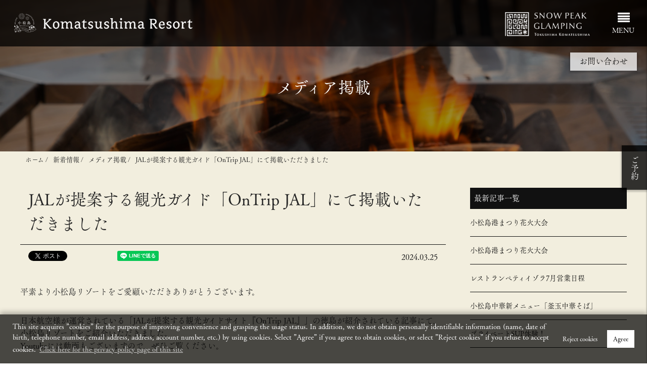

--- FILE ---
content_type: text/html; charset=UTF-8
request_url: https://komatsushima-resort.com/news-list/introduced-by-japan-airlines/
body_size: 14014
content:

<!DOCTYPE HTML>
<html lang="ja" prefix="og: http://ogp.me/ns#">
<head>
			<!-- Global site tag (gtag.js) - Google Analytics -->
		<script async src="https://www.googletagmanager.com/gtag/js?id=G-QLX062TC30"></script>
		<script>
		  window.dataLayer = window.dataLayer || [];
		  function gtag(){dataLayer.push(arguments);}
		  gtag('consent', 'default', {
			  'analytics_storage': 'denied',
			  'wait_for_update': 500
		  });
		  gtag('js', new Date());
		  gtag('config', 'G-QLX062TC30');
		  gtag('config', 'UA-183955617-1');
		</script>
		<meta charset="UTF-8">
<!--	<title>JALが提案する観光ガイド「OnTrip JAL」にて掲載いただきました</title>-->
	<title>
				JALが提案する観光ガイド「OnTrip JAL」にて掲載いただきました | 徳島の露天風呂付客室・グランピング施設｜小松島リゾート			</title>
	<meta name="viewport" content="width=device-width,initial-scale=1.0">

<meta name='robots' content='max-image-preview:large' />
<meta name="keywords" content="" />
<meta name="description" content="
平素より小松島リゾートをご愛顧いただきありがとうございます。



日本航空様が運営されている「JALが提案する観光ガイドサイト『OnTrip JAL』」の徳島が紹介されている記事にて、小松島リゾートをご紹介いただきました。Youtube" />
<meta name="robots" content="index" />
<meta property="og:title" content="JALが提案する観光ガイド「OnTrip JAL」にて掲載いただきました" />
<meta property="og:type" content="article" />
<meta property="og:description" content="
平素より小松島リゾートをご愛顧いただきありがとうございます。



日本航空様が運営されている「JALが提案する観光ガイドサイト『OnTrip JAL』」の徳島が紹介されている記事にて、小松島リゾートをご紹介いただきました。Youtube" />
<meta property="og:url" content="https://komatsushima-resort.com/news-list/introduced-by-japan-airlines/" />
<meta property="og:image" content="https://komatsushima-resort.com/wp-content/uploads/2021/03/noimages.jpg" />
<meta property="og:locale" content="ja_JP" />
<meta property="og:site_name" content="徳島の露天風呂付客室・グランピング施設｜小松島リゾート" />
<link href="https://plus.google.com/" rel="publisher" />
<link rel='dns-prefetch' href='//stats.wp.com' />
<link rel="alternate" type="application/rss+xml" title="徳島の露天風呂付客室・グランピング施設｜小松島リゾート &raquo; JALが提案する観光ガイド「OnTrip JAL」にて掲載いただきました のコメントのフィード" href="https://komatsushima-resort.com/news-list/introduced-by-japan-airlines/feed/" />
<script type="text/javascript">
/* <![CDATA[ */
window._wpemojiSettings = {"baseUrl":"https:\/\/s.w.org\/images\/core\/emoji\/14.0.0\/72x72\/","ext":".png","svgUrl":"https:\/\/s.w.org\/images\/core\/emoji\/14.0.0\/svg\/","svgExt":".svg","source":{"concatemoji":"https:\/\/komatsushima-resort.com\/wp-includes\/js\/wp-emoji-release.min.js?ver=deb9ddceab498e09d3bad688880a9e50"}};
/*! This file is auto-generated */
!function(i,n){var o,s,e;function c(e){try{var t={supportTests:e,timestamp:(new Date).valueOf()};sessionStorage.setItem(o,JSON.stringify(t))}catch(e){}}function p(e,t,n){e.clearRect(0,0,e.canvas.width,e.canvas.height),e.fillText(t,0,0);var t=new Uint32Array(e.getImageData(0,0,e.canvas.width,e.canvas.height).data),r=(e.clearRect(0,0,e.canvas.width,e.canvas.height),e.fillText(n,0,0),new Uint32Array(e.getImageData(0,0,e.canvas.width,e.canvas.height).data));return t.every(function(e,t){return e===r[t]})}function u(e,t,n){switch(t){case"flag":return n(e,"\ud83c\udff3\ufe0f\u200d\u26a7\ufe0f","\ud83c\udff3\ufe0f\u200b\u26a7\ufe0f")?!1:!n(e,"\ud83c\uddfa\ud83c\uddf3","\ud83c\uddfa\u200b\ud83c\uddf3")&&!n(e,"\ud83c\udff4\udb40\udc67\udb40\udc62\udb40\udc65\udb40\udc6e\udb40\udc67\udb40\udc7f","\ud83c\udff4\u200b\udb40\udc67\u200b\udb40\udc62\u200b\udb40\udc65\u200b\udb40\udc6e\u200b\udb40\udc67\u200b\udb40\udc7f");case"emoji":return!n(e,"\ud83e\udef1\ud83c\udffb\u200d\ud83e\udef2\ud83c\udfff","\ud83e\udef1\ud83c\udffb\u200b\ud83e\udef2\ud83c\udfff")}return!1}function f(e,t,n){var r="undefined"!=typeof WorkerGlobalScope&&self instanceof WorkerGlobalScope?new OffscreenCanvas(300,150):i.createElement("canvas"),a=r.getContext("2d",{willReadFrequently:!0}),o=(a.textBaseline="top",a.font="600 32px Arial",{});return e.forEach(function(e){o[e]=t(a,e,n)}),o}function t(e){var t=i.createElement("script");t.src=e,t.defer=!0,i.head.appendChild(t)}"undefined"!=typeof Promise&&(o="wpEmojiSettingsSupports",s=["flag","emoji"],n.supports={everything:!0,everythingExceptFlag:!0},e=new Promise(function(e){i.addEventListener("DOMContentLoaded",e,{once:!0})}),new Promise(function(t){var n=function(){try{var e=JSON.parse(sessionStorage.getItem(o));if("object"==typeof e&&"number"==typeof e.timestamp&&(new Date).valueOf()<e.timestamp+604800&&"object"==typeof e.supportTests)return e.supportTests}catch(e){}return null}();if(!n){if("undefined"!=typeof Worker&&"undefined"!=typeof OffscreenCanvas&&"undefined"!=typeof URL&&URL.createObjectURL&&"undefined"!=typeof Blob)try{var e="postMessage("+f.toString()+"("+[JSON.stringify(s),u.toString(),p.toString()].join(",")+"));",r=new Blob([e],{type:"text/javascript"}),a=new Worker(URL.createObjectURL(r),{name:"wpTestEmojiSupports"});return void(a.onmessage=function(e){c(n=e.data),a.terminate(),t(n)})}catch(e){}c(n=f(s,u,p))}t(n)}).then(function(e){for(var t in e)n.supports[t]=e[t],n.supports.everything=n.supports.everything&&n.supports[t],"flag"!==t&&(n.supports.everythingExceptFlag=n.supports.everythingExceptFlag&&n.supports[t]);n.supports.everythingExceptFlag=n.supports.everythingExceptFlag&&!n.supports.flag,n.DOMReady=!1,n.readyCallback=function(){n.DOMReady=!0}}).then(function(){return e}).then(function(){var e;n.supports.everything||(n.readyCallback(),(e=n.source||{}).concatemoji?t(e.concatemoji):e.wpemoji&&e.twemoji&&(t(e.twemoji),t(e.wpemoji)))}))}((window,document),window._wpemojiSettings);
/* ]]> */
</script>
<link rel='stylesheet' id='font-awesome-css' href='https://komatsushima-resort.com/wp-content/themes/xeory_extension/lib/css/font-awesome.min.css?ver=deb9ddceab498e09d3bad688880a9e50' type='text/css' media='all' />
<link rel='stylesheet' id='base-css-css' href='https://komatsushima-resort.com/wp-content/themes/xeory_extension/base.css?ver=deb9ddceab498e09d3bad688880a9e50' type='text/css' media='all' />
<style id='wp-emoji-styles-inline-css' type='text/css'>

	img.wp-smiley, img.emoji {
		display: inline !important;
		border: none !important;
		box-shadow: none !important;
		height: 1em !important;
		width: 1em !important;
		margin: 0 0.07em !important;
		vertical-align: -0.1em !important;
		background: none !important;
		padding: 0 !important;
	}
</style>
<link rel='stylesheet' id='wp-block-library-css' href='https://komatsushima-resort.com/wp-includes/css/dist/block-library/style.min.css?ver=deb9ddceab498e09d3bad688880a9e50' type='text/css' media='all' />
<style id='wp-block-library-inline-css' type='text/css'>
.has-text-align-justify{text-align:justify;}
</style>
<link rel='stylesheet' id='mediaelement-css' href='https://komatsushima-resort.com/wp-includes/js/mediaelement/mediaelementplayer-legacy.min.css?ver=4.2.17' type='text/css' media='all' />
<link rel='stylesheet' id='wp-mediaelement-css' href='https://komatsushima-resort.com/wp-includes/js/mediaelement/wp-mediaelement.min.css?ver=deb9ddceab498e09d3bad688880a9e50' type='text/css' media='all' />
<link rel='stylesheet' id='block-gallery-frontend-css' href='https://komatsushima-resort.com/wp-content/plugins/block-gallery/dist/blocks.style.build.css?ver=1.1.6' type='text/css' media='all' />
<link rel='stylesheet' id='coblocks-frontend-css' href='https://komatsushima-resort.com/wp-content/plugins/coblocks/dist/style-coblocks-1.css?ver=3.1.15' type='text/css' media='all' />
<link rel='stylesheet' id='coblocks-extensions-css' href='https://komatsushima-resort.com/wp-content/plugins/coblocks/dist/style-coblocks-extensions.css?ver=3.1.15' type='text/css' media='all' />
<link rel='stylesheet' id='coblocks-animation-css' href='https://komatsushima-resort.com/wp-content/plugins/coblocks/dist/style-coblocks-animation.css?ver=2677611078ee87eb3b1c' type='text/css' media='all' />
<style id='classic-theme-styles-inline-css' type='text/css'>
/*! This file is auto-generated */
.wp-block-button__link{color:#fff;background-color:#32373c;border-radius:9999px;box-shadow:none;text-decoration:none;padding:calc(.667em + 2px) calc(1.333em + 2px);font-size:1.125em}.wp-block-file__button{background:#32373c;color:#fff;text-decoration:none}
</style>
<style id='global-styles-inline-css' type='text/css'>
body{--wp--preset--color--black: #000000;--wp--preset--color--cyan-bluish-gray: #abb8c3;--wp--preset--color--white: #ffffff;--wp--preset--color--pale-pink: #f78da7;--wp--preset--color--vivid-red: #cf2e2e;--wp--preset--color--luminous-vivid-orange: #ff6900;--wp--preset--color--luminous-vivid-amber: #fcb900;--wp--preset--color--light-green-cyan: #7bdcb5;--wp--preset--color--vivid-green-cyan: #00d084;--wp--preset--color--pale-cyan-blue: #8ed1fc;--wp--preset--color--vivid-cyan-blue: #0693e3;--wp--preset--color--vivid-purple: #9b51e0;--wp--preset--gradient--vivid-cyan-blue-to-vivid-purple: linear-gradient(135deg,rgba(6,147,227,1) 0%,rgb(155,81,224) 100%);--wp--preset--gradient--light-green-cyan-to-vivid-green-cyan: linear-gradient(135deg,rgb(122,220,180) 0%,rgb(0,208,130) 100%);--wp--preset--gradient--luminous-vivid-amber-to-luminous-vivid-orange: linear-gradient(135deg,rgba(252,185,0,1) 0%,rgba(255,105,0,1) 100%);--wp--preset--gradient--luminous-vivid-orange-to-vivid-red: linear-gradient(135deg,rgba(255,105,0,1) 0%,rgb(207,46,46) 100%);--wp--preset--gradient--very-light-gray-to-cyan-bluish-gray: linear-gradient(135deg,rgb(238,238,238) 0%,rgb(169,184,195) 100%);--wp--preset--gradient--cool-to-warm-spectrum: linear-gradient(135deg,rgb(74,234,220) 0%,rgb(151,120,209) 20%,rgb(207,42,186) 40%,rgb(238,44,130) 60%,rgb(251,105,98) 80%,rgb(254,248,76) 100%);--wp--preset--gradient--blush-light-purple: linear-gradient(135deg,rgb(255,206,236) 0%,rgb(152,150,240) 100%);--wp--preset--gradient--blush-bordeaux: linear-gradient(135deg,rgb(254,205,165) 0%,rgb(254,45,45) 50%,rgb(107,0,62) 100%);--wp--preset--gradient--luminous-dusk: linear-gradient(135deg,rgb(255,203,112) 0%,rgb(199,81,192) 50%,rgb(65,88,208) 100%);--wp--preset--gradient--pale-ocean: linear-gradient(135deg,rgb(255,245,203) 0%,rgb(182,227,212) 50%,rgb(51,167,181) 100%);--wp--preset--gradient--electric-grass: linear-gradient(135deg,rgb(202,248,128) 0%,rgb(113,206,126) 100%);--wp--preset--gradient--midnight: linear-gradient(135deg,rgb(2,3,129) 0%,rgb(40,116,252) 100%);--wp--preset--font-size--small: 13px;--wp--preset--font-size--medium: 20px;--wp--preset--font-size--large: 36px;--wp--preset--font-size--x-large: 42px;--wp--preset--spacing--20: 0.44rem;--wp--preset--spacing--30: 0.67rem;--wp--preset--spacing--40: 1rem;--wp--preset--spacing--50: 1.5rem;--wp--preset--spacing--60: 2.25rem;--wp--preset--spacing--70: 3.38rem;--wp--preset--spacing--80: 5.06rem;--wp--preset--shadow--natural: 6px 6px 9px rgba(0, 0, 0, 0.2);--wp--preset--shadow--deep: 12px 12px 50px rgba(0, 0, 0, 0.4);--wp--preset--shadow--sharp: 6px 6px 0px rgba(0, 0, 0, 0.2);--wp--preset--shadow--outlined: 6px 6px 0px -3px rgba(255, 255, 255, 1), 6px 6px rgba(0, 0, 0, 1);--wp--preset--shadow--crisp: 6px 6px 0px rgba(0, 0, 0, 1);}:where(.is-layout-flex){gap: 0.5em;}:where(.is-layout-grid){gap: 0.5em;}body .is-layout-flow > .alignleft{float: left;margin-inline-start: 0;margin-inline-end: 2em;}body .is-layout-flow > .alignright{float: right;margin-inline-start: 2em;margin-inline-end: 0;}body .is-layout-flow > .aligncenter{margin-left: auto !important;margin-right: auto !important;}body .is-layout-constrained > .alignleft{float: left;margin-inline-start: 0;margin-inline-end: 2em;}body .is-layout-constrained > .alignright{float: right;margin-inline-start: 2em;margin-inline-end: 0;}body .is-layout-constrained > .aligncenter{margin-left: auto !important;margin-right: auto !important;}body .is-layout-constrained > :where(:not(.alignleft):not(.alignright):not(.alignfull)){max-width: var(--wp--style--global--content-size);margin-left: auto !important;margin-right: auto !important;}body .is-layout-constrained > .alignwide{max-width: var(--wp--style--global--wide-size);}body .is-layout-flex{display: flex;}body .is-layout-flex{flex-wrap: wrap;align-items: center;}body .is-layout-flex > *{margin: 0;}body .is-layout-grid{display: grid;}body .is-layout-grid > *{margin: 0;}:where(.wp-block-columns.is-layout-flex){gap: 2em;}:where(.wp-block-columns.is-layout-grid){gap: 2em;}:where(.wp-block-post-template.is-layout-flex){gap: 1.25em;}:where(.wp-block-post-template.is-layout-grid){gap: 1.25em;}.has-black-color{color: var(--wp--preset--color--black) !important;}.has-cyan-bluish-gray-color{color: var(--wp--preset--color--cyan-bluish-gray) !important;}.has-white-color{color: var(--wp--preset--color--white) !important;}.has-pale-pink-color{color: var(--wp--preset--color--pale-pink) !important;}.has-vivid-red-color{color: var(--wp--preset--color--vivid-red) !important;}.has-luminous-vivid-orange-color{color: var(--wp--preset--color--luminous-vivid-orange) !important;}.has-luminous-vivid-amber-color{color: var(--wp--preset--color--luminous-vivid-amber) !important;}.has-light-green-cyan-color{color: var(--wp--preset--color--light-green-cyan) !important;}.has-vivid-green-cyan-color{color: var(--wp--preset--color--vivid-green-cyan) !important;}.has-pale-cyan-blue-color{color: var(--wp--preset--color--pale-cyan-blue) !important;}.has-vivid-cyan-blue-color{color: var(--wp--preset--color--vivid-cyan-blue) !important;}.has-vivid-purple-color{color: var(--wp--preset--color--vivid-purple) !important;}.has-black-background-color{background-color: var(--wp--preset--color--black) !important;}.has-cyan-bluish-gray-background-color{background-color: var(--wp--preset--color--cyan-bluish-gray) !important;}.has-white-background-color{background-color: var(--wp--preset--color--white) !important;}.has-pale-pink-background-color{background-color: var(--wp--preset--color--pale-pink) !important;}.has-vivid-red-background-color{background-color: var(--wp--preset--color--vivid-red) !important;}.has-luminous-vivid-orange-background-color{background-color: var(--wp--preset--color--luminous-vivid-orange) !important;}.has-luminous-vivid-amber-background-color{background-color: var(--wp--preset--color--luminous-vivid-amber) !important;}.has-light-green-cyan-background-color{background-color: var(--wp--preset--color--light-green-cyan) !important;}.has-vivid-green-cyan-background-color{background-color: var(--wp--preset--color--vivid-green-cyan) !important;}.has-pale-cyan-blue-background-color{background-color: var(--wp--preset--color--pale-cyan-blue) !important;}.has-vivid-cyan-blue-background-color{background-color: var(--wp--preset--color--vivid-cyan-blue) !important;}.has-vivid-purple-background-color{background-color: var(--wp--preset--color--vivid-purple) !important;}.has-black-border-color{border-color: var(--wp--preset--color--black) !important;}.has-cyan-bluish-gray-border-color{border-color: var(--wp--preset--color--cyan-bluish-gray) !important;}.has-white-border-color{border-color: var(--wp--preset--color--white) !important;}.has-pale-pink-border-color{border-color: var(--wp--preset--color--pale-pink) !important;}.has-vivid-red-border-color{border-color: var(--wp--preset--color--vivid-red) !important;}.has-luminous-vivid-orange-border-color{border-color: var(--wp--preset--color--luminous-vivid-orange) !important;}.has-luminous-vivid-amber-border-color{border-color: var(--wp--preset--color--luminous-vivid-amber) !important;}.has-light-green-cyan-border-color{border-color: var(--wp--preset--color--light-green-cyan) !important;}.has-vivid-green-cyan-border-color{border-color: var(--wp--preset--color--vivid-green-cyan) !important;}.has-pale-cyan-blue-border-color{border-color: var(--wp--preset--color--pale-cyan-blue) !important;}.has-vivid-cyan-blue-border-color{border-color: var(--wp--preset--color--vivid-cyan-blue) !important;}.has-vivid-purple-border-color{border-color: var(--wp--preset--color--vivid-purple) !important;}.has-vivid-cyan-blue-to-vivid-purple-gradient-background{background: var(--wp--preset--gradient--vivid-cyan-blue-to-vivid-purple) !important;}.has-light-green-cyan-to-vivid-green-cyan-gradient-background{background: var(--wp--preset--gradient--light-green-cyan-to-vivid-green-cyan) !important;}.has-luminous-vivid-amber-to-luminous-vivid-orange-gradient-background{background: var(--wp--preset--gradient--luminous-vivid-amber-to-luminous-vivid-orange) !important;}.has-luminous-vivid-orange-to-vivid-red-gradient-background{background: var(--wp--preset--gradient--luminous-vivid-orange-to-vivid-red) !important;}.has-very-light-gray-to-cyan-bluish-gray-gradient-background{background: var(--wp--preset--gradient--very-light-gray-to-cyan-bluish-gray) !important;}.has-cool-to-warm-spectrum-gradient-background{background: var(--wp--preset--gradient--cool-to-warm-spectrum) !important;}.has-blush-light-purple-gradient-background{background: var(--wp--preset--gradient--blush-light-purple) !important;}.has-blush-bordeaux-gradient-background{background: var(--wp--preset--gradient--blush-bordeaux) !important;}.has-luminous-dusk-gradient-background{background: var(--wp--preset--gradient--luminous-dusk) !important;}.has-pale-ocean-gradient-background{background: var(--wp--preset--gradient--pale-ocean) !important;}.has-electric-grass-gradient-background{background: var(--wp--preset--gradient--electric-grass) !important;}.has-midnight-gradient-background{background: var(--wp--preset--gradient--midnight) !important;}.has-small-font-size{font-size: var(--wp--preset--font-size--small) !important;}.has-medium-font-size{font-size: var(--wp--preset--font-size--medium) !important;}.has-large-font-size{font-size: var(--wp--preset--font-size--large) !important;}.has-x-large-font-size{font-size: var(--wp--preset--font-size--x-large) !important;}
.wp-block-navigation a:where(:not(.wp-element-button)){color: inherit;}
:where(.wp-block-post-template.is-layout-flex){gap: 1.25em;}:where(.wp-block-post-template.is-layout-grid){gap: 1.25em;}
:where(.wp-block-columns.is-layout-flex){gap: 2em;}:where(.wp-block-columns.is-layout-grid){gap: 2em;}
.wp-block-pullquote{font-size: 1.5em;line-height: 1.6;}
</style>
<link rel='stylesheet' id='contact-form-7-css' href='https://komatsushima-resort.com/wp-content/plugins/contact-form-7/includes/css/styles.css?ver=5.8.5' type='text/css' media='all' />
<link rel='stylesheet' id='wp-components-css' href='https://komatsushima-resort.com/wp-includes/css/dist/components/style.min.css?ver=deb9ddceab498e09d3bad688880a9e50' type='text/css' media='all' />
<link rel='stylesheet' id='godaddy-styles-css' href='https://komatsushima-resort.com/wp-content/plugins/coblocks/includes/Dependencies/GoDaddy/Styles/build/latest.css?ver=2.0.2' type='text/css' media='all' />
<link rel='stylesheet' id='main-css-css' href='https://komatsushima-resort.com/wp-content/themes/xeory_extension-child/style.css?ver=deb9ddceab498e09d3bad688880a9e50' type='text/css' media='all' />
<script type="text/javascript" src="https://komatsushima-resort.com/wp-includes/js/jquery/jquery.min.js?ver=3.7.1" id="jquery-core-js"></script>
<script type="text/javascript" src="https://komatsushima-resort.com/wp-includes/js/jquery/jquery-migrate.min.js?ver=3.4.1" id="jquery-migrate-js"></script>
<link rel="https://api.w.org/" href="https://komatsushima-resort.com/wp-json/" /><link rel="alternate" type="application/json" href="https://komatsushima-resort.com/wp-json/wp/v2/posts/3312" /><link rel="EditURI" type="application/rsd+xml" title="RSD" href="https://komatsushima-resort.com/xmlrpc.php?rsd" />

<link rel="canonical" href="https://komatsushima-resort.com/news-list/introduced-by-japan-airlines/" />
<link rel='shortlink' href='https://komatsushima-resort.com/?p=3312' />
<link rel="alternate" type="application/json+oembed" href="https://komatsushima-resort.com/wp-json/oembed/1.0/embed?url=https%3A%2F%2Fkomatsushima-resort.com%2Fnews-list%2Fintroduced-by-japan-airlines%2F" />
<link rel="alternate" type="text/xml+oembed" href="https://komatsushima-resort.com/wp-json/oembed/1.0/embed?url=https%3A%2F%2Fkomatsushima-resort.com%2Fnews-list%2Fintroduced-by-japan-airlines%2F&#038;format=xml" />
	<style>img#wpstats{display:none}</style>
			<style type="text/css" id="xeory_extension-header-css">
				body #header .wrap #logo a,
			body #header .wrap h2 {
				color: #111111;
			}
			
	
	</style>
	<link rel="alternate" type="application/rss+xml" title="RSS" href="https://komatsushima-resort.com/rsslatest.xml" />		<style type="text/css" id="wp-custom-css">
			
.menu-slider div.slick-center {
	opacity: 1!important;
}
.menu-slider div.slick-slide {
	margin: 0 auto;
    padding: 20px;
	opacity: 0.4;
	transition: all .3s;
	position: relative;
}
.menu-slider div h3 {
    width: 100%;
	padding: 10px 0;
	margin-bottom: 16px;
	font-size: 20px;
	color: #000;
	border-top: 1px solid #000;
	border-bottom: 1px solid #000;
}
.menu-slider div p {
	margin-bottom: 24px;
}
.menu-slider div .flex {
	padding: 0;
}
.menu-slider div .flex img {
	width: calc(98%/2);
  flex-shrink: 0;
}
.menu-slider div .flex img:nth-child(2) {
	margin: 0 0 0 2%;
}
@media screen and (max-width:780px) {
.menu-slider div.slick-slide {
	margin: 0 auto;
    padding: 20px;
	opacity: 0.4;
	transition: all .3s;
	position: relative;
	min-height: 350px;
}
.menu-slider div h3 {
    width: 100%;
	padding: 10px 0;
	margin-bottom: 16px;
	font-size: 20px;
	color: #000;
	border-top: 1px solid #000;
	border-bottom: 1px solid #000;
}
.menu-slider div p {
	margin-bottom: 24px;
}
.menu-slider div .flex {
	padding: 0;
	display: block!important;
	margin: 0 20px 20px 0;
	clear: both;
	overflow: hidden;
	position: absolute;
	bottom: 0;
}
.menu-slider div .flex img {
	width: calc(98%/2);
    flex-shrink: 0;
	float: left;
}
.menu-slider div .flex {
    padding: 0;
    display: flex;
}
}
		</style>
		
<!-- Global site tag (gtag.js) - Google Analytics -->
<script async src="https://www.googletagmanager.com/gtag/js?id=UA-183955617-1"></script>
<script>
  window.dataLayer = window.dataLayer || [];
  function gtag(){dataLayer.push(arguments);}
  gtag('js', new Date());

  gtag('config', 'UA-183955617-1');
</script><!-- slick CSS -->
<!--<link rel="stylesheet" type="text/css" href="https://komatsushima-resort.com/wp-content/themes/xeory_extension-child/ulcc.min.css" media="screen" />-->
<link rel="stylesheet" type="text/css" href="https://komatsushima-resort.com/wp-content/themes/xeory_extension-child/slick/css/slick.css" media="screen" />
<!-- /slick CSS -->
<!-- jQuery -->
<script src="https://ajax.googleapis.com/ajax/libs/jquery/3.6.0/jquery.min.js"></script>
<!-- /jQuery -->

<!--▼favicon▼-->
<link rel="icon" href="../../../wp-content/uploads/2020/12/favicon.ico" />
<link rel="apple-touch-icon" sizes="180x180" href="../../../wp-content/uploads/2020/12/footer-logo.png">
<link rel="icon" type="image/png" href="../../../wp-content/uploads/2020/12/footer-logo.png" sizes="192x192">
<!--▼font▼-->
<script type="text/javascript" src="//webfont.fontplus.jp/accessor/script/fontplus.js?2F7EZfDID8c%3D&box=aD9kWwLg850%3D&aa=1&ab=2" charset="utf-8"></script>
</head>

<body class="post-template-default single single-post postid-3312 single-format-standard left-content default" itemschope="itemscope" itemtype="http://schema.org/WebPage">

  <div id="fb-root"></div>
<script>(function(d, s, id) {
  var js, fjs = d.getElementsByTagName(s)[0];
  if (d.getElementById(id)) return;
  js = d.createElement(s); js.id = id;
  js.src = "//connect.facebook.net/ja_JP/sdk.js#xfbml=1&version=v2.8&appId=";
  fjs.parentNode.insertBefore(js, fjs);
}(document, 'script', 'facebook-jssdk'));</script>
<header id="header" role="banner" itemscope="itemscope" itemtype="http://schema.org/WPHeader">
  <div class="wrap clearfix">
        <p id="logo" class="imagelogo" itemprop="headline">
      <a href="https://komatsushima-resort.com"><img src="https://komatsushima-resort.com/wp-content/uploads/2021/03/komatushima-logow500.png" alt="徳島の露天風呂付客室でくつろげるグランピング施設「小松島リゾート」" /></a>
		<br />
    </p>    <!-- start global nav  -->
		
	        <div class="sp-logo">
            <img src="https://komatsushima-resort.com/wp-content/themes/xeory_extension-child/images/SP_GLAMPING_logo_wh_w500.png" alt="SNOW PEAK GLAMPING">
        </div>
        <div id="header-right" class="clearfix">

    
    <div id="header-fnav-area">
      <p id="header-fnav-btn"><a><br /><i class="fa fa-align-justify"></i></a></p>
      <nav id="header-fnav" role="navigation" itemscope="itemscope" itemtype="http://scheme.org/SiteNavigationElement">
      <div id="fnav-h-container" class="fnav-h-container"><ul id="fnav-h-ul" class="clearfix"><li id="menu-item-303" class="menu-item menu-item-type-post_type menu-item-object-page menu-item-home menu-item-303 "><a href="https://komatsushima-resort.com/">HOME</a></li>
<li id="menu-item-141" class="menu-item menu-item-type-post_type menu-item-object-page menu-item-141 room"><a href="https://komatsushima-resort.com/room/">お部屋について</a></li>
<li id="menu-item-134" class="menu-item menu-item-type-post_type menu-item-object-page menu-item-134 meal"><a href="https://komatsushima-resort.com/meal/">お食事について</a></li>
<li id="menu-item-2877" class="menu-item menu-item-type-post_type menu-item-object-page menu-item-2877 restaurant2-3"><a href="https://komatsushima-resort.com/meal/restaurant/">レストラン ペティ イゾラ</a></li>
<li id="menu-item-2518" class="menu-item menu-item-type-post_type menu-item-object-page menu-item-2518 various-spend2"><a href="https://komatsushima-resort.com/various-spend/">小松島リゾートでの過ごし方</a></li>
<li id="menu-item-142" class="menu-item menu-item-type-custom menu-item-object-custom menu-item-142"><a href="https://komatsushima-resort.com/spend/">小松島リゾートアクティビティ</a></li>
<li id="menu-item-140" class="menu-item menu-item-type-post_type menu-item-object-page menu-item-140 wedding"><a href="https://komatsushima-resort.com/wedding/">ウェディング</a></li>
<li id="menu-item-137" class="menu-item menu-item-type-post_type menu-item-object-page menu-item-137 about"><a href="https://komatsushima-resort.com/about/">施設概要</a></li>
<li id="menu-item-138" class="menu-item menu-item-type-post_type menu-item-object-page menu-item-138 contact"><a href="https://komatsushima-resort.com/contact/">お問い合わせ</a></li>
<li id="menu-item-139" class="menu-item menu-item-type-post_type menu-item-object-page menu-item-139 access"><a href="https://komatsushima-resort.com/access/">アクセス</a></li>
<li id="menu-item-136" class="menu-item menu-item-type-post_type menu-item-object-page menu-item-136 management-company"><a href="https://komatsushima-resort.com/management-company/">運営（経営）会社</a></li>
<li id="menu-item-135" class="menu-item menu-item-type-post_type menu-item-object-page menu-item-privacy-policy menu-item-135 privacy-policy"><a rel="privacy-policy" href="https://komatsushima-resort.com/privacy-policy/">プライバシーポリシー</a></li>
<li id="menu-item-2579" class="menu-item menu-item-type-post_type menu-item-object-page menu-item-2579 "><a href="https://komatsushima-resort.com/en/">About Komatsushima Resort</a></li>
</ul></div>  
      </nav>
    </div>
    
        
        <div id="header-gnav-area">
      <nav id="gnav" role="navigation" itemscope="itemscope" itemtype="http://scheme.org/SiteNavigationElement">
      <div id="gnav-container" class="gnav-container"><ul id="gnav-ul" class="clearfix"><li id="menu-item-86" class="menu-item menu-item-type-post_type menu-item-object-page menu-item-86 contact"><a href="https://komatsushima-resort.com/contact/">お問い合わせ</a></li>
<li id="menu-item-179" class="menu-item menu-item-type-custom menu-item-object-custom menu-item-179"><a target="_blank" rel="noopener" href="https://reserve.489ban.net/client/komatsushima-resort/0/plan">ご予約</a></li>
</ul></div>  
      </nav>
    </div>
        
    </div><!-- /header-right -->
    
          

      <div id="header-nav-btn">
        <a href="#"><i class="fa fa-align-justify"></i></a>
      </div>
      
      </div>
</header>


  <nav id="gnav-sp">
    <div class="wrap">
    
    <div class="grid-wrap">
            <div id="header-cont-about" class="grid-3">
          <nav class="menu-%e3%83%a1%e3%82%a4%e3%83%b3%e3%83%a1%e3%83%8b%e3%83%a5%e3%83%bc-container"><ul id="footer-nav" class=""><li class="menu-item menu-item-type-post_type menu-item-object-page menu-item-home menu-item-303 "><a href="https://komatsushima-resort.com/">HOME</a></li>
<li class="menu-item menu-item-type-post_type menu-item-object-page menu-item-141 room"><a href="https://komatsushima-resort.com/room/">お部屋について</a></li>
<li class="menu-item menu-item-type-post_type menu-item-object-page menu-item-134 meal"><a href="https://komatsushima-resort.com/meal/">お食事について</a></li>
<li class="menu-item menu-item-type-post_type menu-item-object-page menu-item-2877 restaurant2-3"><a href="https://komatsushima-resort.com/meal/restaurant/">レストラン ペティ イゾラ</a></li>
<li class="menu-item menu-item-type-post_type menu-item-object-page menu-item-2518 various-spend2"><a href="https://komatsushima-resort.com/various-spend/">小松島リゾートでの過ごし方</a></li>
<li class="menu-item menu-item-type-custom menu-item-object-custom menu-item-142"><a href="https://komatsushima-resort.com/spend/">小松島リゾートアクティビティ</a></li>
<li class="menu-item menu-item-type-post_type menu-item-object-page menu-item-140 wedding"><a href="https://komatsushima-resort.com/wedding/">ウェディング</a></li>
<li class="menu-item menu-item-type-post_type menu-item-object-page menu-item-137 about"><a href="https://komatsushima-resort.com/about/">施設概要</a></li>
<li class="menu-item menu-item-type-post_type menu-item-object-page menu-item-138 contact"><a href="https://komatsushima-resort.com/contact/">お問い合わせ</a></li>
<li class="menu-item menu-item-type-post_type menu-item-object-page menu-item-139 access"><a href="https://komatsushima-resort.com/access/">アクセス</a></li>
<li class="menu-item menu-item-type-post_type menu-item-object-page menu-item-136 management-company"><a href="https://komatsushima-resort.com/management-company/">運営（経営）会社</a></li>
<li class="menu-item menu-item-type-post_type menu-item-object-page menu-item-privacy-policy menu-item-135 privacy-policy"><a rel="privacy-policy" href="https://komatsushima-resort.com/privacy-policy/">プライバシーポリシー</a></li>
<li class="menu-item menu-item-type-post_type menu-item-object-page menu-item-2579 "><a href="https://komatsushima-resort.com/en/">About Komatsushima Resort</a></li>
</ul></nav>        </div>
        <div id="header-cont-content" class="grid-6">
                <div id="gnav-container-sp" class="gnav-container"><ul id="gnav-ul-sp" class="clearfix"><li class="menu-item menu-item-type-post_type menu-item-object-page menu-item-86 contact"><a href="https://komatsushima-resort.com/contact/">お問い合わせ</a></li>
<li class="menu-item menu-item-type-custom menu-item-object-custom menu-item-179"><a target="_blank" rel="noopener" href="https://reserve.489ban.net/client/komatsushima-resort/0/plan">ご予約</a></li>
</ul></div>        </div>
        
    </div>
    
    </div>
  </nav>







<div id="main_visual">
  <div class="wrap">
	 <div class="bk-img publication">
		<h1 class="post-title category" itemprop="headline">
			メディア掲載		</h1>
	</div>
  </div><!-- .wrap -->
</div>

<div class="breadcrumb-area">
  <div class="wrap">
    <ol class="breadcrumb clearfix" itemscope itemtype="https://schema.org/BreadcrumbList" ><li itemscope itemtype="https://schema.org/ListItem" itemprop="itemListElement"><a itemprop="item" href="https://komatsushima-resort.com"><i class="fa fa-home"></i> <span itemprop="name">ホーム</span></a><meta itemprop="position" content="1"> / </li><li itemscope itemtype="https://schema.org/ListItem" itemprop="itemListElement"><a itemprop="item" href="https://komatsushima-resort.com/category/news-list/"><i class="fa fa-folder"></i> <span itemprop="name">新着情報</span></a><meta itemprop="position" content="2"> / </li><li itemscope itemtype="https://schema.org/ListItem" itemprop="itemListElement"><a itemprop="item" href="https://komatsushima-resort.com/category/news-list/publication/"><i class="fa fa-folder"></i> <span itemprop="name">メディア掲載</span></a><meta itemprop="position" content="3"> / </li><li itemscope itemtype="https://schema.org/ListItem" itemprop="itemListElement"><i class="fa fa-file-text"></i> <span itemprop="name">JALが提案する観光ガイド「OnTrip JAL」にて掲載いただきました</span><meta itemprop="position" content="4"></li></ol>  </div>
</div>

<div id="content">

<div class="wrap">

  

  <div id="main" class="col-md-10 col-md-offset-1" role="main">
    
    <div class="main-inner">
            
        <article id="post-3312" class="post-3312 post type-post status-publish format-standard has-post-thumbnail hentry category-publication category-news-list">
	  <h1 class="post-title" itemprop="headline">JALが提案する観光ガイド「OnTrip JAL」にて掲載いただきました</h1>
      <div class="post-meta-area">
		  <div class="sns">
			 <ul>
				<li class="tw">
					<a href="https://twitter.com/share?ref_src=twsrc%5Etfw" class="twitter-share-button" data-text="小松島リゾート [snow peak gramping TOKUSHIMA KOMATSUSHIMA]｜贅沢は、外にある。" data-url="https://komatsushima-resort.com/news-list/introduced-by-japan-airlines/" data-hashtags="小松島リゾート" data-lang="ja" data-show-count="false">Tweet</a><script async src="https://platform.twitter.com/widgets.js" charset="utf-8"></script>
				 </li> 
				<li class="fb">
					<iframe src="https://www.facebook.com/plugins/share_button.php?href=https://komatsushima-resort.com/news-list/introduced-by-japan-airlines/&layout=button&size=small&width=69&height=20&appId" width="69" height="20" style="border:none;overflow:hidden" scrolling="no" frameborder="0" allowfullscreen="true" allow="autoplay; clipboard-write; encrypted-media; picture-in-picture; web-share"></iframe> 
				</li> 
				<li class="line">
					<div class="line-it-button" data-lang="ja" data-type="share-a" data-ver="3" data-url="https://komatsushima-resort.com/news-list/introduced-by-japan-airlines/" data-color="default" data-size="small" data-count="false" style="display: none;"></div>
					<script src="https://www.line-website.com/social-plugins/js/thirdparty/loader.min.js" async="async" defer="defer"></script> 
				</li> 
			 </ul>
		  </div>
        <ul class="post-meta list-inline">
          <li class="date"><i class="fa fa-clock-o"></i> 2024.03.25</li>
        </ul>
        <ul class="post-meta-comment">
          <li class="author">
            by 三協商事住田          </li>
          <li class="comments">
            <i class="fa fa-comments"></i> <span class="count">0</span>
          </li>
        </ul>
      </div>

<!--
            <div class="post-thumbnail">
        <img width="800" height="533" src="https://komatsushima-resort.com/wp-content/uploads/2021/03/noimages.jpg" class="attachment-1200x630x1 size-1200x630x1 wp-post-image" alt="" decoding="async" srcset="https://komatsushima-resort.com/wp-content/uploads/2021/03/noimages.jpg 800w, https://komatsushima-resort.com/wp-content/uploads/2021/03/noimages-300x200.jpg 300w, https://komatsushima-resort.com/wp-content/uploads/2021/03/noimages-768x512.jpg 768w, https://komatsushima-resort.com/wp-content/uploads/2021/03/noimages-304x203.jpg 304w, https://komatsushima-resort.com/wp-content/uploads/2021/03/noimages-237x158.jpg 237w" sizes="(max-width: 800px) 100vw, 800px" />      </div>
      -->

      <section class="post-content">
        
<p>平素より小松島リゾートをご愛顧いただきありがとうございます。</p>



<p>日本航空様が運営されている「JALが提案する観光ガイドサイト『OnTrip JAL』」の徳島が紹介されている記事にて、小松島リゾートをご紹介いただきました。<br>Youtubeには動画もございますので、ぜひご覧ください。</p>



<ul>
<li>JALが提案する観光ガイドサイト「OnTrip JAL」<br><a href="https://ontrip.jal.co.jp/chugoku-shikoku/17687275" target="_blank" rel="noreferrer noopener">3つのテーマでご案内。知られざる魅力を巡る、徳島の旅</a></li>
</ul>



<figure class="wp-block-embed aligncenter is-type-video is-provider-youtube wp-block-embed-youtube wp-embed-aspect-16-9 wp-has-aspect-ratio"><div class="wp-block-embed__wrapper">
<iframe title="知られざる魅力を巡る、徳島の旅。テーマ1「自然とアクティビティの旅」" width="500" height="281" src="https://www.youtube.com/embed/XL2c2llGRHA?feature=oembed" frameborder="0" allow="accelerometer; autoplay; clipboard-write; encrypted-media; gyroscope; picture-in-picture; web-share" allowfullscreen></iframe>
</div></figure>
      </section>
    </article>

     <aside class="post-author" itemprop="author" itemscope="itemscope" itemtype="http://schema.org/Person">
      <div class="clearfix">
        <div class="post-author-img">
          <div class="inner">
          <img src="https://komatsushima-resort.com/wp-content/themes/xeory_extension/lib/images/masman.png" alt="masman" width="100" height="100" />
          </div>
        </div>
        <div class="post-author-meta">
          <h4 itemprop="name">三協商事住田</h4>
          <p itemprop="description"></p>
        </div>
      </div>
    </aside>

    
        
	<ul class="next-prev">
		<li class="prev"><a href="https://komatsushima-resort.com/news-list/topics/sakura-lunch2024/" rel="prev">前の記事へ</a></li>
		<li class="next"><a href="https://komatsushima-resort.com/news-list/topics/regarding-the-use-of-dinner-parties/" rel="next">次の記事へ</a></li>
	</ul>


    </div><!-- /main-inner -->
  </div><!-- /main -->

  <div id="side" class="col-md-4" role="complementary" itemscope="itemscope" itemtype="http://schema.org/WPSideBar">
    <div class="side-inner">
      <div class="side-widget-area">
        
      
		<div id="recent-posts-2" class="widget_recent_entries side-widget"><div class="side-widget-inner">
		<h4 class="side-title"><span class="side-title-inner">最新記事一覧</span></h4>
		<ul>
											<li>
					<a href="https://komatsushima-resort.com/news-list/news/%e5%b0%8f%e6%9d%be%e5%b3%b6%e6%b8%af%e3%81%be%e3%81%a4%e3%82%8a%e8%8a%b1%e7%81%ab%e5%a4%a7%e4%bc%9a-2/">小松島港まつり花火大会</a>
									</li>
											<li>
					<a href="https://komatsushima-resort.com/news-list/news/%e5%b0%8f%e6%9d%be%e5%b3%b6%e6%b8%af%e3%81%be%e3%81%a4%e3%82%8a%e8%8a%b1%e7%81%ab%e5%a4%a7%e4%bc%9a/">小松島港まつり花火大会</a>
									</li>
											<li>
					<a href="https://komatsushima-resort.com/news-list/news/%e3%83%ac%e3%82%b9%e3%83%88%e3%83%a9%e3%83%b3%e3%83%9a%e3%83%86%e3%82%a3%e3%82%a4%e3%82%be%e3%83%a97%e6%9c%88%e5%96%b6%e6%a5%ad%e6%97%a5%e7%a8%8b/">レストランペティイゾラ7月営業日程</a>
									</li>
											<li>
					<a href="https://komatsushima-resort.com/news-list/news/%e5%b0%8f%e6%9d%be%e5%b3%b6%e4%b8%ad%e8%8f%af%e6%96%b0%e3%83%a1%e3%83%8b%e3%83%a5%e3%83%bc%e3%80%8c%e9%87%9c%e7%8e%89%e4%b8%ad%e8%8f%af%e3%81%9d%e3%81%b0%e3%80%8d/">小松島中華新メニュー「釜玉中華そば」</a>
									</li>
											<li>
					<a href="https://komatsushima-resort.com/news-list/news/%e3%83%97%e3%83%a9%e3%82%a4%e3%83%99%e3%83%bc%e3%83%88sup%e4%bd%93%e9%a8%93%ef%bc%81/">プライベートSUP体験！</a>
									</li>
					</ul>

		</div></div><div id="archives-2" class="widget_archive side-widget"><div class="side-widget-inner"><h4 class="side-title"><span class="side-title-inner">アーカイブ</span></h4>
			<ul>
					<li><a href='https://komatsushima-resort.com/2025/07/'>2025年7月</a></li>
	<li><a href='https://komatsushima-resort.com/2025/06/'>2025年6月</a></li>
	<li><a href='https://komatsushima-resort.com/2025/04/'>2025年4月</a></li>
	<li><a href='https://komatsushima-resort.com/2024/08/'>2024年8月</a></li>
	<li><a href='https://komatsushima-resort.com/2024/05/'>2024年5月</a></li>
	<li><a href='https://komatsushima-resort.com/2024/03/'>2024年3月</a></li>
	<li><a href='https://komatsushima-resort.com/2024/02/'>2024年2月</a></li>
	<li><a href='https://komatsushima-resort.com/2023/12/'>2023年12月</a></li>
	<li><a href='https://komatsushima-resort.com/2023/10/'>2023年10月</a></li>
	<li><a href='https://komatsushima-resort.com/2023/07/'>2023年7月</a></li>
	<li><a href='https://komatsushima-resort.com/2022/11/'>2022年11月</a></li>
	<li><a href='https://komatsushima-resort.com/2022/10/'>2022年10月</a></li>
	<li><a href='https://komatsushima-resort.com/2022/09/'>2022年9月</a></li>
	<li><a href='https://komatsushima-resort.com/2022/08/'>2022年8月</a></li>
	<li><a href='https://komatsushima-resort.com/2022/07/'>2022年7月</a></li>
	<li><a href='https://komatsushima-resort.com/2022/05/'>2022年5月</a></li>
	<li><a href='https://komatsushima-resort.com/2022/03/'>2022年3月</a></li>
	<li><a href='https://komatsushima-resort.com/2022/02/'>2022年2月</a></li>
	<li><a href='https://komatsushima-resort.com/2021/07/'>2021年7月</a></li>
	<li><a href='https://komatsushima-resort.com/2021/04/'>2021年4月</a></li>
	<li><a href='https://komatsushima-resort.com/2021/03/'>2021年3月</a></li>
	<li><a href='https://komatsushima-resort.com/2020/12/'>2020年12月</a></li>
	<li><a href='https://komatsushima-resort.com/2020/11/'>2020年11月</a></li>
			</ul>

			</div></div><div id="categories-2" class="widget_categories side-widget"><div class="side-widget-inner"><h4 class="side-title"><span class="side-title-inner">カテゴリー</span></h4>
			<ul>
					<li class="cat-item cat-item-3"><a href="https://komatsushima-resort.com/category/news-list/news/">News</a> (12)
</li>
	<li class="cat-item cat-item-4"><a href="https://komatsushima-resort.com/category/news-list/topics/">Topics</a> (27)
</li>
	<li class="cat-item cat-item-12"><a href="https://komatsushima-resort.com/category/news-list/publication/">メディア掲載</a> (11)
</li>
	<li class="cat-item cat-item-6"><a href="https://komatsushima-resort.com/category/news-list/">新着情報</a> (24)
</li>
			</ul>

			</div></div>      
      </div><!-- //side-widget-area -->
      
    </div>
  </div><!-- /side -->
  	
</div><!-- /wrap -->

</div><!-- /content -->


    <script type="application/ld+json">
  {
    "@context": "http://schema.org",
    "@type": "BlogPosting",
    "mainEntityOfPage":{
      "@type":"WebPage",
      "@id":"https://komatsushima-resort.com/news-list/introduced-by-japan-airlines/"
    },
    "headline":"JALが提案する観光ガイド「OnTrip JAL」にて掲載いただきました",
    "image": [
      "https://komatsushima-resort.com/wp-content/uploads/2021/03/noimages.jpg"
    ],
    "datePublished": "2024-03-25T10:06:00+09:00",
    "dateModified": "2024-03-25T17:00:38+09:00",
    "author": {
      "@type": "Person",
      "name": "三協商事住田"
    },
    "publisher": {
      "@type": "Organization",
      "name": "徳島の露天風呂付客室・グランピング施設｜小松島リゾート",
      "logo": {
        "@type": "ImageObject",
        "url": "https://komatsushima-resort.com/wp-content/uploads/2021/03/komatushima-logow500.png"
      }
    },
    "description": "平素より小松島リゾートをご愛顧いただきありがとうございます。 日本航空様が運営されている「JALが提案する観光ガイドサイト『OnTrip JAL』」の徳島が紹介されている記事にて、小松島リゾートをご紹介いただきました。Y [&hellip;]"
  }
  </script>


<!-- 予約・お問い合わせ -->
<div id="front-contact" class="front-main-cont">
  <section id="front-contents-1" class="c_box c_box_left">
    <div class="wrap">
		<div class="front-contact-inner">
			<h3 class="center">非日常の素晴らしい体験を</h3>
            <div class="half">
                <div><a href="/contact/" class="contact">お問い合わせ</a></div>
                <div class="right"><a href="https://reserve.489ban.net/client/komatsushima-resort/0/plan" class="reservation" target="_blank">ご予約</a></div>
            </div>
    	</div>
    </div>
  </section>
</div><!-- front-access -->
<footer id="footer">
  <div class="footer-01">
    <div class="wrap">

      <div id="footer-brand-area" class="row">
        <div class="footer-logo gr6">
                  <img src="https://komatsushima-resort.com/wp-content/uploads/2023/06/komatsushima-footer-logo-white2023.png" alt="徳島の露天風呂付客室・グランピング施設｜小松島リゾート" />
                </div>
        <div class="footer-address gr6">
          〒773-0015 徳島県小松島市中田町字東山95-3<br>
TEL.0885-38-6556<br>
FAX.0885-38-6500        </div>
      </div><!-- /footer-brand-area -->
	</div><!-- /wrap -->
  </div><!-- /footer-01 -->
	
  <div class="footer-02">
    <div class="wrap">
	  <ul class="footer-menu">
		<li><a href="/management-company/">運営会社</a></li>
		<li><a href="/privacy-policy/">プライバシーポリシー</a></li>
	  </ul>
      <p class="footer-copy">
        © Copyright 2026 徳島の露天風呂付客室・グランピング施設｜小松島リゾート. All rights reserved.
      </p>
    </div><!-- /wrap -->
  </div><!-- /footer-02 -->
  </footer>

<a href="#" class="pagetop"><span><i class="fa fa-angle-up"></i></span></a>
<script src="https://apis.google.com/js/platform.js" async defer>
  {lang: 'ja'}
</script>		<meta http-equiv="imagetoolbar" content="no"><!-- disable image toolbar (if any) -->
		<style>
			:root {
				-webkit-user-select: none;
				-webkit-touch-callout: none;
				-ms-user-select: none;
				-moz-user-select: none;
				user-select: none;
			}
		</style>
		<script type="text/javascript">
			/*<![CDATA[*/
			document.oncontextmenu = function(event) {
				if (event.target.tagName != 'INPUT' && event.target.tagName != 'TEXTAREA') {
					event.preventDefault();
				}
			};
			document.ondragstart = function() {
				if (event.target.tagName != 'INPUT' && event.target.tagName != 'TEXTAREA') {
					event.preventDefault();
				}
			};
			/*]]>*/
		</script>
		<script type="text/javascript" src="https://komatsushima-resort.com/wp-content/plugins/coblocks/dist/js/coblocks-animation.js?ver=3.1.15" id="coblocks-animation-js"></script>
<script type="text/javascript" src="https://komatsushima-resort.com/wp-content/plugins/coblocks/dist/js/vendors/tiny-swiper.js?ver=3.1.15" id="coblocks-tiny-swiper-js"></script>
<script type="text/javascript" id="coblocks-tinyswiper-initializer-js-extra">
/* <![CDATA[ */
var coblocksTinyswiper = {"carouselPrevButtonAriaLabel":"\u524d","carouselNextButtonAriaLabel":"\u6b21","sliderImageAriaLabel":"\u753b\u50cf"};
/* ]]> */
</script>
<script type="text/javascript" src="https://komatsushima-resort.com/wp-content/plugins/coblocks/dist/js/coblocks-tinyswiper-initializer.js?ver=3.1.15" id="coblocks-tinyswiper-initializer-js"></script>
<script type="text/javascript" src="https://komatsushima-resort.com/wp-content/plugins/contact-form-7/includes/swv/js/index.js?ver=5.8.5" id="swv-js"></script>
<script type="text/javascript" id="contact-form-7-js-extra">
/* <![CDATA[ */
var wpcf7 = {"api":{"root":"https:\/\/komatsushima-resort.com\/wp-json\/","namespace":"contact-form-7\/v1"}};
/* ]]> */
</script>
<script type="text/javascript" src="https://komatsushima-resort.com/wp-content/plugins/contact-form-7/includes/js/index.js?ver=5.8.5" id="contact-form-7-js"></script>
<script type="text/javascript" src="https://komatsushima-resort.com/wp-content/themes/xeory_extension/lib/js/app.js?ver=deb9ddceab498e09d3bad688880a9e50" id="app-js"></script>
<script type="text/javascript" src="https://komatsushima-resort.com/wp-content/themes/xeory_extension/lib/js/jquery.pagetop.js?ver=deb9ddceab498e09d3bad688880a9e50" id="pagetop-js"></script>
<script type="text/javascript" src="https://komatsushima-resort.com/wp-content/themes/xeory_extension/lib/js/jquery.table-scroll.js?ver=deb9ddceab498e09d3bad688880a9e50" id="table-scroll-js"></script>
<script type="text/javascript" src="https://www.google.com/recaptcha/api.js?render=6Lea2g8aAAAAAEU-mmRroJXTVFsDctVwOXxMpNAF&amp;ver=3.0" id="google-recaptcha-js"></script>
<script type="text/javascript" src="https://komatsushima-resort.com/wp-includes/js/dist/vendor/wp-polyfill-inert.min.js?ver=3.1.2" id="wp-polyfill-inert-js"></script>
<script type="text/javascript" src="https://komatsushima-resort.com/wp-includes/js/dist/vendor/regenerator-runtime.min.js?ver=0.14.0" id="regenerator-runtime-js"></script>
<script type="text/javascript" src="https://komatsushima-resort.com/wp-includes/js/dist/vendor/wp-polyfill.min.js?ver=3.15.0" id="wp-polyfill-js"></script>
<script type="text/javascript" id="wpcf7-recaptcha-js-extra">
/* <![CDATA[ */
var wpcf7_recaptcha = {"sitekey":"6Lea2g8aAAAAAEU-mmRroJXTVFsDctVwOXxMpNAF","actions":{"homepage":"homepage","contactform":"contactform"}};
/* ]]> */
</script>
<script type="text/javascript" src="https://komatsushima-resort.com/wp-content/plugins/contact-form-7/modules/recaptcha/index.js?ver=5.8.5" id="wpcf7-recaptcha-js"></script>
<script defer type="text/javascript" src="https://stats.wp.com/e-202605.js" id="jetpack-stats-js"></script>
<script type="text/javascript" id="jetpack-stats-js-after">
/* <![CDATA[ */
_stq = window._stq || [];
_stq.push([ "view", {v:'ext',blog:'188044568',post:'3312',tz:'9',srv:'komatsushima-resort.com',j:'1:12.9.3'} ]);
_stq.push([ "clickTrackerInit", "188044568", "3312" ]);
/* ]]> */
</script>

<script src="https://snapwidget.com/js/snapwidget.js"></script>
<!-- slick js -->
<script src="https://komatsushima-resort.com/wp-content/themes/xeory_extension-child/slick/js/slick.min.js"></script>
<script>
(function($){
$(function() {
    $('#header-fnav-btn a').click(function(){
      $(this).toggleClass('active');
      $('#header-fnav').toggleClass('open');
      $('#header-gnav-area').toggleClass('none');
      $('html').toggleClass('stop');
      $('.modal-open').toggleClass('none');
      $('html').toggleClass('stop');
    });
});
$(function() {
    $('#gnav-sp-close').click(function(){
      $('.modal-open').removeClass('none');
      $('html').removeClass('stop');
    });
});


// グローバルナビ-サブメニュー
$(function(){
  $(".sub-menu").css('display', 'none');
  $("#gnav-ul li").hover(function(){
    $(this).children('ul').fadeIn('fast');
  }, function(){
    $(this).children('ul').fadeOut('fast');
  });
});

// トップページメインビジュアル
$(function(){
  h = $(window).height();
  hp = h * .3;
  $('#main_visual').css('height', h + 'px');
  $('#main_visual .wrap').css('padding-top', hp + 'px');
});

$(function(){
	if(window.innerWidth < 768) {
  h = $(window).height();
  hp = h * .2;
  $('#main_visual').css('height', h + 'px');
  $('#main_visual .wrap').css('padding-top', hp + 'px');
	}
});

// sp-nav
$(function(){
  var header_h = $('#header').height();
  $('#gnav-sp').hide();

    $(window).resize(function(){
      var w = $(window).width();
      var x = 991;
      if (w >= x) {
          $('#gnav-sp').hide();
      }
  });

  $('#gnav-sp').css('top', header_h);
  $('#header-nav-btn a').click(function(){
    $('#gnav-sp').slideToggle();
    $('body').append('<p class="dummy"></p>');
  });
  $('body').on('click touchend', '.dummy', function() {
    $('#gnav-sp').slideUp();
    $('p.dummy').remove();
    return false;
  });
});

})(jQuery);
	
jQuery(document).ready(function(){
    jQuery(function() {
        jQuery(window).scroll(function () {
         if (jQuery(this).scrollTop() > 80) {
                        /** 画面の上部がグローバルナビを越えたらクラスfixedをつける **/
             jQuery('#header').addClass("bkwh");
        } else {
                            /** 画面の上がグローバルナビを越えていなければクラスbkwhをつけない **/
             jQuery('#header').removeClass("bkwh");
        }
         });
    });
    jQuery(function() {
        jQuery(window).scroll(function () {
         if (jQuery(this).scrollTop() > 900) {
                        /** 画面の上部がグローバルナビを越えたらクラスfixedをつける **/
             jQuery('#header').addClass("bkwh-home");
        } else {
                            /** 画面の上がグローバルナビを越えていなければクラスbkwhをつけない **/
             jQuery('#header').removeClass("bkwh-home");
        }
         });
    });
	$(function() {
      $('.modal-open').click(function(){
        $('#modal').fadeIn();
        $('html').addClass('stop');
      });
      $('#modal .close').click(function(){
        $('#modal').fadeOut();
        $('html').removeClass('stop');
      });
  });
});
jQuery(function(){
	jQuery('.TopSlider').slick({
		autoplay: true,
		dots: false,
		speed: 1500
	});
	$('.RoomSlider').slick({
		dots: false,
		prevArrow: false,
		nextArrow: false,
		autoplay: true,
		infinite: true,
		speed: 1500,
		fade: true,
		cssEase: 'linear'
  	});
	
  $('.menu-slider').slick({
		infinite: true,
		speed: 300,
		slidesToShow: 3,
		slidesToScroll: 1,
		centerMode: true,
		variableWidth: true
	});
});
	jQuery(function(){
		$('.PrSlider').slick({
			dots: false,
			prevArrow: false,
			nextArrow: false,
			autoplay: true,
			infinite: true,
			speed: 1500,
			fade: true,
			cssEase: 'linear'
		  });
	});
</script>

<!-- /slick js -->
<script type="text/javascript">
  var _ulcc_conf = _ulcc_conf || {};
  _ulcc_conf['domain'] = 'komatsushima-resort.com'; /**** 対象ドメイン（サブドメインをまたいで管理する場合、ドメインの先頭に「.」をつけてください。例： .example.com ****/
  _ulcc_conf['ga_tracking_id'] = 'G-QLX062TC30';	/**** ここにGAのトラッキングIDを入力 ****/
  _ulcc_conf['cookie_policy_url'] = 'https://komatsushima-resort.com/privacy-policy/' /**** ここにポリシーページのURLを入力（任意） ****/
  _ulcc_conf['cookie_expiry_days'] = { 'allow': 365, 'deny': 30 }; /**** バナー再表示の期限 ****/

  /* ポップアップの表示オプション（任意） */
  var _ulccwid_options = {
    design: {
      bg_color: "#000000b3", /* 背景色 */
      text_color: "#FFFFFF", /* 文字色 */
      btn_bg_color: "#FFFFFF", /* 同意ボタンの背景色 */
      btn_text_color: "#000000" /* 同意ボタンの背景色 */
    },
    content: {
      ja: {
        message: "当サイトでは、利便性の向上や利用状況の把握などを目的として「クッキー（Cookie）」を取得しています。なお、クッキーの使用によって、個人を特定できる情報（氏名、生年月日、電話番号、メールアドレス、住所、口座番号等）を当社が取得することはありません。クッキーの取得に同意する場合は「同意する」を、クッキーの受け入れを拒否する場合は「クッキーを拒否する」を選択してください。",
        link_text: "当サイトのプライバシーポリシーページはこちら",
        link_url: "https://komatsushima-resort.com/privacy-policy/",
        allow_btn_text: "同意する",
        deny_btn_text: "クッキーを拒否する"
      },
      en: {
        message: "This site acquires ”cookies” for the purpose of improving convenience and grasping the usage status. In addition, we do not obtain personally identifiable information (name, date of birth, telephone number, email address, address, account number, etc.) by using cookies. Select ”Agree” if you agree to obtain cookies, or select ”Reject cookies” if you refuse to accept cookies.",
        link_text: "Click here for the privacy policy page of this site",
        link_url: "https://komatsushima-resort.com/privacy-policy/",
        allow_btn_text: "Agree",
        deny_btn_text: "Reject cookies"
      }
    }
  };

  var _gaq = _gaq || [];
  (function () {
    var js_src = 'https://komatsushima-resort.com/wp-content/themes/xeory_extension-child/js/ulcc.min.js'; /* ここにJavaScriptファイルのURLを入力 */
    var style_src = 'https://komatsushima-resort.com/wp-content/themes/xeory_extension-child/ulcc.min.css'; /* ここにCSSファイルのURLを入力 */

    var cc = document.createElement('script'); cc.type = 'text/javascript'; cc.async = true;
    cc.src = js_src;
    var s = document.getElementsByTagName('script')[0];
    s.parentNode.insertBefore(cc, s);

    var head = document.getElementsByTagName('head')[0];
    var link = document.createElement('link');
    link.rel = 'stylesheet';
    link.type = 'text/css';
    link.href = style_src;
    link.media = 'all';
    head.appendChild(link);
  })();
</script>


</body>
</html>




--- FILE ---
content_type: text/html; charset=utf-8
request_url: https://www.google.com/recaptcha/api2/anchor?ar=1&k=6Lea2g8aAAAAAEU-mmRroJXTVFsDctVwOXxMpNAF&co=aHR0cHM6Ly9rb21hdHN1c2hpbWEtcmVzb3J0LmNvbTo0NDM.&hl=en&v=N67nZn4AqZkNcbeMu4prBgzg&size=invisible&anchor-ms=20000&execute-ms=30000&cb=7sb2om7g2edm
body_size: 48479
content:
<!DOCTYPE HTML><html dir="ltr" lang="en"><head><meta http-equiv="Content-Type" content="text/html; charset=UTF-8">
<meta http-equiv="X-UA-Compatible" content="IE=edge">
<title>reCAPTCHA</title>
<style type="text/css">
/* cyrillic-ext */
@font-face {
  font-family: 'Roboto';
  font-style: normal;
  font-weight: 400;
  font-stretch: 100%;
  src: url(//fonts.gstatic.com/s/roboto/v48/KFO7CnqEu92Fr1ME7kSn66aGLdTylUAMa3GUBHMdazTgWw.woff2) format('woff2');
  unicode-range: U+0460-052F, U+1C80-1C8A, U+20B4, U+2DE0-2DFF, U+A640-A69F, U+FE2E-FE2F;
}
/* cyrillic */
@font-face {
  font-family: 'Roboto';
  font-style: normal;
  font-weight: 400;
  font-stretch: 100%;
  src: url(//fonts.gstatic.com/s/roboto/v48/KFO7CnqEu92Fr1ME7kSn66aGLdTylUAMa3iUBHMdazTgWw.woff2) format('woff2');
  unicode-range: U+0301, U+0400-045F, U+0490-0491, U+04B0-04B1, U+2116;
}
/* greek-ext */
@font-face {
  font-family: 'Roboto';
  font-style: normal;
  font-weight: 400;
  font-stretch: 100%;
  src: url(//fonts.gstatic.com/s/roboto/v48/KFO7CnqEu92Fr1ME7kSn66aGLdTylUAMa3CUBHMdazTgWw.woff2) format('woff2');
  unicode-range: U+1F00-1FFF;
}
/* greek */
@font-face {
  font-family: 'Roboto';
  font-style: normal;
  font-weight: 400;
  font-stretch: 100%;
  src: url(//fonts.gstatic.com/s/roboto/v48/KFO7CnqEu92Fr1ME7kSn66aGLdTylUAMa3-UBHMdazTgWw.woff2) format('woff2');
  unicode-range: U+0370-0377, U+037A-037F, U+0384-038A, U+038C, U+038E-03A1, U+03A3-03FF;
}
/* math */
@font-face {
  font-family: 'Roboto';
  font-style: normal;
  font-weight: 400;
  font-stretch: 100%;
  src: url(//fonts.gstatic.com/s/roboto/v48/KFO7CnqEu92Fr1ME7kSn66aGLdTylUAMawCUBHMdazTgWw.woff2) format('woff2');
  unicode-range: U+0302-0303, U+0305, U+0307-0308, U+0310, U+0312, U+0315, U+031A, U+0326-0327, U+032C, U+032F-0330, U+0332-0333, U+0338, U+033A, U+0346, U+034D, U+0391-03A1, U+03A3-03A9, U+03B1-03C9, U+03D1, U+03D5-03D6, U+03F0-03F1, U+03F4-03F5, U+2016-2017, U+2034-2038, U+203C, U+2040, U+2043, U+2047, U+2050, U+2057, U+205F, U+2070-2071, U+2074-208E, U+2090-209C, U+20D0-20DC, U+20E1, U+20E5-20EF, U+2100-2112, U+2114-2115, U+2117-2121, U+2123-214F, U+2190, U+2192, U+2194-21AE, U+21B0-21E5, U+21F1-21F2, U+21F4-2211, U+2213-2214, U+2216-22FF, U+2308-230B, U+2310, U+2319, U+231C-2321, U+2336-237A, U+237C, U+2395, U+239B-23B7, U+23D0, U+23DC-23E1, U+2474-2475, U+25AF, U+25B3, U+25B7, U+25BD, U+25C1, U+25CA, U+25CC, U+25FB, U+266D-266F, U+27C0-27FF, U+2900-2AFF, U+2B0E-2B11, U+2B30-2B4C, U+2BFE, U+3030, U+FF5B, U+FF5D, U+1D400-1D7FF, U+1EE00-1EEFF;
}
/* symbols */
@font-face {
  font-family: 'Roboto';
  font-style: normal;
  font-weight: 400;
  font-stretch: 100%;
  src: url(//fonts.gstatic.com/s/roboto/v48/KFO7CnqEu92Fr1ME7kSn66aGLdTylUAMaxKUBHMdazTgWw.woff2) format('woff2');
  unicode-range: U+0001-000C, U+000E-001F, U+007F-009F, U+20DD-20E0, U+20E2-20E4, U+2150-218F, U+2190, U+2192, U+2194-2199, U+21AF, U+21E6-21F0, U+21F3, U+2218-2219, U+2299, U+22C4-22C6, U+2300-243F, U+2440-244A, U+2460-24FF, U+25A0-27BF, U+2800-28FF, U+2921-2922, U+2981, U+29BF, U+29EB, U+2B00-2BFF, U+4DC0-4DFF, U+FFF9-FFFB, U+10140-1018E, U+10190-1019C, U+101A0, U+101D0-101FD, U+102E0-102FB, U+10E60-10E7E, U+1D2C0-1D2D3, U+1D2E0-1D37F, U+1F000-1F0FF, U+1F100-1F1AD, U+1F1E6-1F1FF, U+1F30D-1F30F, U+1F315, U+1F31C, U+1F31E, U+1F320-1F32C, U+1F336, U+1F378, U+1F37D, U+1F382, U+1F393-1F39F, U+1F3A7-1F3A8, U+1F3AC-1F3AF, U+1F3C2, U+1F3C4-1F3C6, U+1F3CA-1F3CE, U+1F3D4-1F3E0, U+1F3ED, U+1F3F1-1F3F3, U+1F3F5-1F3F7, U+1F408, U+1F415, U+1F41F, U+1F426, U+1F43F, U+1F441-1F442, U+1F444, U+1F446-1F449, U+1F44C-1F44E, U+1F453, U+1F46A, U+1F47D, U+1F4A3, U+1F4B0, U+1F4B3, U+1F4B9, U+1F4BB, U+1F4BF, U+1F4C8-1F4CB, U+1F4D6, U+1F4DA, U+1F4DF, U+1F4E3-1F4E6, U+1F4EA-1F4ED, U+1F4F7, U+1F4F9-1F4FB, U+1F4FD-1F4FE, U+1F503, U+1F507-1F50B, U+1F50D, U+1F512-1F513, U+1F53E-1F54A, U+1F54F-1F5FA, U+1F610, U+1F650-1F67F, U+1F687, U+1F68D, U+1F691, U+1F694, U+1F698, U+1F6AD, U+1F6B2, U+1F6B9-1F6BA, U+1F6BC, U+1F6C6-1F6CF, U+1F6D3-1F6D7, U+1F6E0-1F6EA, U+1F6F0-1F6F3, U+1F6F7-1F6FC, U+1F700-1F7FF, U+1F800-1F80B, U+1F810-1F847, U+1F850-1F859, U+1F860-1F887, U+1F890-1F8AD, U+1F8B0-1F8BB, U+1F8C0-1F8C1, U+1F900-1F90B, U+1F93B, U+1F946, U+1F984, U+1F996, U+1F9E9, U+1FA00-1FA6F, U+1FA70-1FA7C, U+1FA80-1FA89, U+1FA8F-1FAC6, U+1FACE-1FADC, U+1FADF-1FAE9, U+1FAF0-1FAF8, U+1FB00-1FBFF;
}
/* vietnamese */
@font-face {
  font-family: 'Roboto';
  font-style: normal;
  font-weight: 400;
  font-stretch: 100%;
  src: url(//fonts.gstatic.com/s/roboto/v48/KFO7CnqEu92Fr1ME7kSn66aGLdTylUAMa3OUBHMdazTgWw.woff2) format('woff2');
  unicode-range: U+0102-0103, U+0110-0111, U+0128-0129, U+0168-0169, U+01A0-01A1, U+01AF-01B0, U+0300-0301, U+0303-0304, U+0308-0309, U+0323, U+0329, U+1EA0-1EF9, U+20AB;
}
/* latin-ext */
@font-face {
  font-family: 'Roboto';
  font-style: normal;
  font-weight: 400;
  font-stretch: 100%;
  src: url(//fonts.gstatic.com/s/roboto/v48/KFO7CnqEu92Fr1ME7kSn66aGLdTylUAMa3KUBHMdazTgWw.woff2) format('woff2');
  unicode-range: U+0100-02BA, U+02BD-02C5, U+02C7-02CC, U+02CE-02D7, U+02DD-02FF, U+0304, U+0308, U+0329, U+1D00-1DBF, U+1E00-1E9F, U+1EF2-1EFF, U+2020, U+20A0-20AB, U+20AD-20C0, U+2113, U+2C60-2C7F, U+A720-A7FF;
}
/* latin */
@font-face {
  font-family: 'Roboto';
  font-style: normal;
  font-weight: 400;
  font-stretch: 100%;
  src: url(//fonts.gstatic.com/s/roboto/v48/KFO7CnqEu92Fr1ME7kSn66aGLdTylUAMa3yUBHMdazQ.woff2) format('woff2');
  unicode-range: U+0000-00FF, U+0131, U+0152-0153, U+02BB-02BC, U+02C6, U+02DA, U+02DC, U+0304, U+0308, U+0329, U+2000-206F, U+20AC, U+2122, U+2191, U+2193, U+2212, U+2215, U+FEFF, U+FFFD;
}
/* cyrillic-ext */
@font-face {
  font-family: 'Roboto';
  font-style: normal;
  font-weight: 500;
  font-stretch: 100%;
  src: url(//fonts.gstatic.com/s/roboto/v48/KFO7CnqEu92Fr1ME7kSn66aGLdTylUAMa3GUBHMdazTgWw.woff2) format('woff2');
  unicode-range: U+0460-052F, U+1C80-1C8A, U+20B4, U+2DE0-2DFF, U+A640-A69F, U+FE2E-FE2F;
}
/* cyrillic */
@font-face {
  font-family: 'Roboto';
  font-style: normal;
  font-weight: 500;
  font-stretch: 100%;
  src: url(//fonts.gstatic.com/s/roboto/v48/KFO7CnqEu92Fr1ME7kSn66aGLdTylUAMa3iUBHMdazTgWw.woff2) format('woff2');
  unicode-range: U+0301, U+0400-045F, U+0490-0491, U+04B0-04B1, U+2116;
}
/* greek-ext */
@font-face {
  font-family: 'Roboto';
  font-style: normal;
  font-weight: 500;
  font-stretch: 100%;
  src: url(//fonts.gstatic.com/s/roboto/v48/KFO7CnqEu92Fr1ME7kSn66aGLdTylUAMa3CUBHMdazTgWw.woff2) format('woff2');
  unicode-range: U+1F00-1FFF;
}
/* greek */
@font-face {
  font-family: 'Roboto';
  font-style: normal;
  font-weight: 500;
  font-stretch: 100%;
  src: url(//fonts.gstatic.com/s/roboto/v48/KFO7CnqEu92Fr1ME7kSn66aGLdTylUAMa3-UBHMdazTgWw.woff2) format('woff2');
  unicode-range: U+0370-0377, U+037A-037F, U+0384-038A, U+038C, U+038E-03A1, U+03A3-03FF;
}
/* math */
@font-face {
  font-family: 'Roboto';
  font-style: normal;
  font-weight: 500;
  font-stretch: 100%;
  src: url(//fonts.gstatic.com/s/roboto/v48/KFO7CnqEu92Fr1ME7kSn66aGLdTylUAMawCUBHMdazTgWw.woff2) format('woff2');
  unicode-range: U+0302-0303, U+0305, U+0307-0308, U+0310, U+0312, U+0315, U+031A, U+0326-0327, U+032C, U+032F-0330, U+0332-0333, U+0338, U+033A, U+0346, U+034D, U+0391-03A1, U+03A3-03A9, U+03B1-03C9, U+03D1, U+03D5-03D6, U+03F0-03F1, U+03F4-03F5, U+2016-2017, U+2034-2038, U+203C, U+2040, U+2043, U+2047, U+2050, U+2057, U+205F, U+2070-2071, U+2074-208E, U+2090-209C, U+20D0-20DC, U+20E1, U+20E5-20EF, U+2100-2112, U+2114-2115, U+2117-2121, U+2123-214F, U+2190, U+2192, U+2194-21AE, U+21B0-21E5, U+21F1-21F2, U+21F4-2211, U+2213-2214, U+2216-22FF, U+2308-230B, U+2310, U+2319, U+231C-2321, U+2336-237A, U+237C, U+2395, U+239B-23B7, U+23D0, U+23DC-23E1, U+2474-2475, U+25AF, U+25B3, U+25B7, U+25BD, U+25C1, U+25CA, U+25CC, U+25FB, U+266D-266F, U+27C0-27FF, U+2900-2AFF, U+2B0E-2B11, U+2B30-2B4C, U+2BFE, U+3030, U+FF5B, U+FF5D, U+1D400-1D7FF, U+1EE00-1EEFF;
}
/* symbols */
@font-face {
  font-family: 'Roboto';
  font-style: normal;
  font-weight: 500;
  font-stretch: 100%;
  src: url(//fonts.gstatic.com/s/roboto/v48/KFO7CnqEu92Fr1ME7kSn66aGLdTylUAMaxKUBHMdazTgWw.woff2) format('woff2');
  unicode-range: U+0001-000C, U+000E-001F, U+007F-009F, U+20DD-20E0, U+20E2-20E4, U+2150-218F, U+2190, U+2192, U+2194-2199, U+21AF, U+21E6-21F0, U+21F3, U+2218-2219, U+2299, U+22C4-22C6, U+2300-243F, U+2440-244A, U+2460-24FF, U+25A0-27BF, U+2800-28FF, U+2921-2922, U+2981, U+29BF, U+29EB, U+2B00-2BFF, U+4DC0-4DFF, U+FFF9-FFFB, U+10140-1018E, U+10190-1019C, U+101A0, U+101D0-101FD, U+102E0-102FB, U+10E60-10E7E, U+1D2C0-1D2D3, U+1D2E0-1D37F, U+1F000-1F0FF, U+1F100-1F1AD, U+1F1E6-1F1FF, U+1F30D-1F30F, U+1F315, U+1F31C, U+1F31E, U+1F320-1F32C, U+1F336, U+1F378, U+1F37D, U+1F382, U+1F393-1F39F, U+1F3A7-1F3A8, U+1F3AC-1F3AF, U+1F3C2, U+1F3C4-1F3C6, U+1F3CA-1F3CE, U+1F3D4-1F3E0, U+1F3ED, U+1F3F1-1F3F3, U+1F3F5-1F3F7, U+1F408, U+1F415, U+1F41F, U+1F426, U+1F43F, U+1F441-1F442, U+1F444, U+1F446-1F449, U+1F44C-1F44E, U+1F453, U+1F46A, U+1F47D, U+1F4A3, U+1F4B0, U+1F4B3, U+1F4B9, U+1F4BB, U+1F4BF, U+1F4C8-1F4CB, U+1F4D6, U+1F4DA, U+1F4DF, U+1F4E3-1F4E6, U+1F4EA-1F4ED, U+1F4F7, U+1F4F9-1F4FB, U+1F4FD-1F4FE, U+1F503, U+1F507-1F50B, U+1F50D, U+1F512-1F513, U+1F53E-1F54A, U+1F54F-1F5FA, U+1F610, U+1F650-1F67F, U+1F687, U+1F68D, U+1F691, U+1F694, U+1F698, U+1F6AD, U+1F6B2, U+1F6B9-1F6BA, U+1F6BC, U+1F6C6-1F6CF, U+1F6D3-1F6D7, U+1F6E0-1F6EA, U+1F6F0-1F6F3, U+1F6F7-1F6FC, U+1F700-1F7FF, U+1F800-1F80B, U+1F810-1F847, U+1F850-1F859, U+1F860-1F887, U+1F890-1F8AD, U+1F8B0-1F8BB, U+1F8C0-1F8C1, U+1F900-1F90B, U+1F93B, U+1F946, U+1F984, U+1F996, U+1F9E9, U+1FA00-1FA6F, U+1FA70-1FA7C, U+1FA80-1FA89, U+1FA8F-1FAC6, U+1FACE-1FADC, U+1FADF-1FAE9, U+1FAF0-1FAF8, U+1FB00-1FBFF;
}
/* vietnamese */
@font-face {
  font-family: 'Roboto';
  font-style: normal;
  font-weight: 500;
  font-stretch: 100%;
  src: url(//fonts.gstatic.com/s/roboto/v48/KFO7CnqEu92Fr1ME7kSn66aGLdTylUAMa3OUBHMdazTgWw.woff2) format('woff2');
  unicode-range: U+0102-0103, U+0110-0111, U+0128-0129, U+0168-0169, U+01A0-01A1, U+01AF-01B0, U+0300-0301, U+0303-0304, U+0308-0309, U+0323, U+0329, U+1EA0-1EF9, U+20AB;
}
/* latin-ext */
@font-face {
  font-family: 'Roboto';
  font-style: normal;
  font-weight: 500;
  font-stretch: 100%;
  src: url(//fonts.gstatic.com/s/roboto/v48/KFO7CnqEu92Fr1ME7kSn66aGLdTylUAMa3KUBHMdazTgWw.woff2) format('woff2');
  unicode-range: U+0100-02BA, U+02BD-02C5, U+02C7-02CC, U+02CE-02D7, U+02DD-02FF, U+0304, U+0308, U+0329, U+1D00-1DBF, U+1E00-1E9F, U+1EF2-1EFF, U+2020, U+20A0-20AB, U+20AD-20C0, U+2113, U+2C60-2C7F, U+A720-A7FF;
}
/* latin */
@font-face {
  font-family: 'Roboto';
  font-style: normal;
  font-weight: 500;
  font-stretch: 100%;
  src: url(//fonts.gstatic.com/s/roboto/v48/KFO7CnqEu92Fr1ME7kSn66aGLdTylUAMa3yUBHMdazQ.woff2) format('woff2');
  unicode-range: U+0000-00FF, U+0131, U+0152-0153, U+02BB-02BC, U+02C6, U+02DA, U+02DC, U+0304, U+0308, U+0329, U+2000-206F, U+20AC, U+2122, U+2191, U+2193, U+2212, U+2215, U+FEFF, U+FFFD;
}
/* cyrillic-ext */
@font-face {
  font-family: 'Roboto';
  font-style: normal;
  font-weight: 900;
  font-stretch: 100%;
  src: url(//fonts.gstatic.com/s/roboto/v48/KFO7CnqEu92Fr1ME7kSn66aGLdTylUAMa3GUBHMdazTgWw.woff2) format('woff2');
  unicode-range: U+0460-052F, U+1C80-1C8A, U+20B4, U+2DE0-2DFF, U+A640-A69F, U+FE2E-FE2F;
}
/* cyrillic */
@font-face {
  font-family: 'Roboto';
  font-style: normal;
  font-weight: 900;
  font-stretch: 100%;
  src: url(//fonts.gstatic.com/s/roboto/v48/KFO7CnqEu92Fr1ME7kSn66aGLdTylUAMa3iUBHMdazTgWw.woff2) format('woff2');
  unicode-range: U+0301, U+0400-045F, U+0490-0491, U+04B0-04B1, U+2116;
}
/* greek-ext */
@font-face {
  font-family: 'Roboto';
  font-style: normal;
  font-weight: 900;
  font-stretch: 100%;
  src: url(//fonts.gstatic.com/s/roboto/v48/KFO7CnqEu92Fr1ME7kSn66aGLdTylUAMa3CUBHMdazTgWw.woff2) format('woff2');
  unicode-range: U+1F00-1FFF;
}
/* greek */
@font-face {
  font-family: 'Roboto';
  font-style: normal;
  font-weight: 900;
  font-stretch: 100%;
  src: url(//fonts.gstatic.com/s/roboto/v48/KFO7CnqEu92Fr1ME7kSn66aGLdTylUAMa3-UBHMdazTgWw.woff2) format('woff2');
  unicode-range: U+0370-0377, U+037A-037F, U+0384-038A, U+038C, U+038E-03A1, U+03A3-03FF;
}
/* math */
@font-face {
  font-family: 'Roboto';
  font-style: normal;
  font-weight: 900;
  font-stretch: 100%;
  src: url(//fonts.gstatic.com/s/roboto/v48/KFO7CnqEu92Fr1ME7kSn66aGLdTylUAMawCUBHMdazTgWw.woff2) format('woff2');
  unicode-range: U+0302-0303, U+0305, U+0307-0308, U+0310, U+0312, U+0315, U+031A, U+0326-0327, U+032C, U+032F-0330, U+0332-0333, U+0338, U+033A, U+0346, U+034D, U+0391-03A1, U+03A3-03A9, U+03B1-03C9, U+03D1, U+03D5-03D6, U+03F0-03F1, U+03F4-03F5, U+2016-2017, U+2034-2038, U+203C, U+2040, U+2043, U+2047, U+2050, U+2057, U+205F, U+2070-2071, U+2074-208E, U+2090-209C, U+20D0-20DC, U+20E1, U+20E5-20EF, U+2100-2112, U+2114-2115, U+2117-2121, U+2123-214F, U+2190, U+2192, U+2194-21AE, U+21B0-21E5, U+21F1-21F2, U+21F4-2211, U+2213-2214, U+2216-22FF, U+2308-230B, U+2310, U+2319, U+231C-2321, U+2336-237A, U+237C, U+2395, U+239B-23B7, U+23D0, U+23DC-23E1, U+2474-2475, U+25AF, U+25B3, U+25B7, U+25BD, U+25C1, U+25CA, U+25CC, U+25FB, U+266D-266F, U+27C0-27FF, U+2900-2AFF, U+2B0E-2B11, U+2B30-2B4C, U+2BFE, U+3030, U+FF5B, U+FF5D, U+1D400-1D7FF, U+1EE00-1EEFF;
}
/* symbols */
@font-face {
  font-family: 'Roboto';
  font-style: normal;
  font-weight: 900;
  font-stretch: 100%;
  src: url(//fonts.gstatic.com/s/roboto/v48/KFO7CnqEu92Fr1ME7kSn66aGLdTylUAMaxKUBHMdazTgWw.woff2) format('woff2');
  unicode-range: U+0001-000C, U+000E-001F, U+007F-009F, U+20DD-20E0, U+20E2-20E4, U+2150-218F, U+2190, U+2192, U+2194-2199, U+21AF, U+21E6-21F0, U+21F3, U+2218-2219, U+2299, U+22C4-22C6, U+2300-243F, U+2440-244A, U+2460-24FF, U+25A0-27BF, U+2800-28FF, U+2921-2922, U+2981, U+29BF, U+29EB, U+2B00-2BFF, U+4DC0-4DFF, U+FFF9-FFFB, U+10140-1018E, U+10190-1019C, U+101A0, U+101D0-101FD, U+102E0-102FB, U+10E60-10E7E, U+1D2C0-1D2D3, U+1D2E0-1D37F, U+1F000-1F0FF, U+1F100-1F1AD, U+1F1E6-1F1FF, U+1F30D-1F30F, U+1F315, U+1F31C, U+1F31E, U+1F320-1F32C, U+1F336, U+1F378, U+1F37D, U+1F382, U+1F393-1F39F, U+1F3A7-1F3A8, U+1F3AC-1F3AF, U+1F3C2, U+1F3C4-1F3C6, U+1F3CA-1F3CE, U+1F3D4-1F3E0, U+1F3ED, U+1F3F1-1F3F3, U+1F3F5-1F3F7, U+1F408, U+1F415, U+1F41F, U+1F426, U+1F43F, U+1F441-1F442, U+1F444, U+1F446-1F449, U+1F44C-1F44E, U+1F453, U+1F46A, U+1F47D, U+1F4A3, U+1F4B0, U+1F4B3, U+1F4B9, U+1F4BB, U+1F4BF, U+1F4C8-1F4CB, U+1F4D6, U+1F4DA, U+1F4DF, U+1F4E3-1F4E6, U+1F4EA-1F4ED, U+1F4F7, U+1F4F9-1F4FB, U+1F4FD-1F4FE, U+1F503, U+1F507-1F50B, U+1F50D, U+1F512-1F513, U+1F53E-1F54A, U+1F54F-1F5FA, U+1F610, U+1F650-1F67F, U+1F687, U+1F68D, U+1F691, U+1F694, U+1F698, U+1F6AD, U+1F6B2, U+1F6B9-1F6BA, U+1F6BC, U+1F6C6-1F6CF, U+1F6D3-1F6D7, U+1F6E0-1F6EA, U+1F6F0-1F6F3, U+1F6F7-1F6FC, U+1F700-1F7FF, U+1F800-1F80B, U+1F810-1F847, U+1F850-1F859, U+1F860-1F887, U+1F890-1F8AD, U+1F8B0-1F8BB, U+1F8C0-1F8C1, U+1F900-1F90B, U+1F93B, U+1F946, U+1F984, U+1F996, U+1F9E9, U+1FA00-1FA6F, U+1FA70-1FA7C, U+1FA80-1FA89, U+1FA8F-1FAC6, U+1FACE-1FADC, U+1FADF-1FAE9, U+1FAF0-1FAF8, U+1FB00-1FBFF;
}
/* vietnamese */
@font-face {
  font-family: 'Roboto';
  font-style: normal;
  font-weight: 900;
  font-stretch: 100%;
  src: url(//fonts.gstatic.com/s/roboto/v48/KFO7CnqEu92Fr1ME7kSn66aGLdTylUAMa3OUBHMdazTgWw.woff2) format('woff2');
  unicode-range: U+0102-0103, U+0110-0111, U+0128-0129, U+0168-0169, U+01A0-01A1, U+01AF-01B0, U+0300-0301, U+0303-0304, U+0308-0309, U+0323, U+0329, U+1EA0-1EF9, U+20AB;
}
/* latin-ext */
@font-face {
  font-family: 'Roboto';
  font-style: normal;
  font-weight: 900;
  font-stretch: 100%;
  src: url(//fonts.gstatic.com/s/roboto/v48/KFO7CnqEu92Fr1ME7kSn66aGLdTylUAMa3KUBHMdazTgWw.woff2) format('woff2');
  unicode-range: U+0100-02BA, U+02BD-02C5, U+02C7-02CC, U+02CE-02D7, U+02DD-02FF, U+0304, U+0308, U+0329, U+1D00-1DBF, U+1E00-1E9F, U+1EF2-1EFF, U+2020, U+20A0-20AB, U+20AD-20C0, U+2113, U+2C60-2C7F, U+A720-A7FF;
}
/* latin */
@font-face {
  font-family: 'Roboto';
  font-style: normal;
  font-weight: 900;
  font-stretch: 100%;
  src: url(//fonts.gstatic.com/s/roboto/v48/KFO7CnqEu92Fr1ME7kSn66aGLdTylUAMa3yUBHMdazQ.woff2) format('woff2');
  unicode-range: U+0000-00FF, U+0131, U+0152-0153, U+02BB-02BC, U+02C6, U+02DA, U+02DC, U+0304, U+0308, U+0329, U+2000-206F, U+20AC, U+2122, U+2191, U+2193, U+2212, U+2215, U+FEFF, U+FFFD;
}

</style>
<link rel="stylesheet" type="text/css" href="https://www.gstatic.com/recaptcha/releases/N67nZn4AqZkNcbeMu4prBgzg/styles__ltr.css">
<script nonce="0sBjGRT3o1d90T0XHjGV_w" type="text/javascript">window['__recaptcha_api'] = 'https://www.google.com/recaptcha/api2/';</script>
<script type="text/javascript" src="https://www.gstatic.com/recaptcha/releases/N67nZn4AqZkNcbeMu4prBgzg/recaptcha__en.js" nonce="0sBjGRT3o1d90T0XHjGV_w">
      
    </script></head>
<body><div id="rc-anchor-alert" class="rc-anchor-alert"></div>
<input type="hidden" id="recaptcha-token" value="[base64]">
<script type="text/javascript" nonce="0sBjGRT3o1d90T0XHjGV_w">
      recaptcha.anchor.Main.init("[\x22ainput\x22,[\x22bgdata\x22,\x22\x22,\[base64]/[base64]/[base64]/[base64]/[base64]/[base64]/KGcoTywyNTMsTy5PKSxVRyhPLEMpKTpnKE8sMjUzLEMpLE8pKSxsKSksTykpfSxieT1mdW5jdGlvbihDLE8sdSxsKXtmb3IobD0odT1SKEMpLDApO08+MDtPLS0pbD1sPDw4fFooQyk7ZyhDLHUsbCl9LFVHPWZ1bmN0aW9uKEMsTyl7Qy5pLmxlbmd0aD4xMDQ/[base64]/[base64]/[base64]/[base64]/[base64]/[base64]/[base64]\\u003d\x22,\[base64]\\u003d\\u003d\x22,\x22w7VaAsO/eWLCvFdhw4wiHHpiMUzCucK2woYeVcO7w77Dq8OZw6BFVx1bKsOsw6d8w4FVLS4aT3HCo8KYFE3DgMO6w5QKCCjDgMKKwofCvGPDmwfDl8KIdVPDsg0mDlbDosOBwr3ClcKhVsOLD09LwpE4w6/CrsOSw7PDsRwPZXFeKw1Fw4tzwpI/w5kgRMKEwq5dwqYmwrvCmMODEsKkKi9vSATDjsO9w7AVEMKDwoYEXsK6woxnGcOVA8OPb8O5OsKswrrDjy3DtMKNVFxwf8ODw79Gwr/Cv390X8KFwokuJxPCviQ5MCEEWT7DnMK8w7zChl7ChsKFw40hw68cwq4kPcOPwr8Yw7kHw6nDq35GK8KWw7UEw5kSwqbCskE/J2bCu8OBVzMbw6zCrsOIwovCrFvDtcKQEXAdMHEGwrgswpbDng/Cn3liwqxiZ3LCmcKcS8OoY8KqwoPDg8KJwo7CvynDhG43w4PDmsKZwqpZecK7CWLCt8O2aWTDpT9aw6RKwrINLRPCtURWw7rCvsK5wpsrw7EXwp/[base64]/DlsOvDcOMwrzCsyU0w64rw5dWwojDhFPDncOGSMOmRMKwfMOpG8OLGcO4w6fCokvDqsKNw4zCsEnCqkfCmDHChgXDmcOewpd8KMOKLsKTLMKrw5J0w6pTwoUEw6RTw4YOwrUkGHN6H8KEwq0ow6TCswE8JjANw5fCnFwtw6MRw4Qewp/Cr8OUw7rCtT57w4QyHsKzMsODX8KybsKtc13CgTJ9aA5hwrTCusOnccOiMgfDuMKqWcO2w4plwofCo1fCkcO5wpHClwPCusKawrHDkkDDmFjCmMOIw5DDvMK3IsOXLsKVw6Z9CcK4wp0Ew4rCv8KiWMO8wpbDkl1CwqLDsRkCw61rwqvCggYzwoDDlcO/w65UPsKMb8OxfAjCtQBmVX4lOsOnY8Kzw5AVP0HDrTjCjXvDusOlwqTDmTUswpjDulDCqgfCucKyAcO7fcKUwrbDpcO/[base64]/[base64]/[base64]/Dg8OgwoHCnsOYfgR/WnhBwqA0f1PCnU1Pw5/Cu08qa2nDq8KoHhMJb3DDlcOuw75Fw7fDhWrCgEbDkwPCr8OERmcmFwskMUQhZ8K7w7ROLAIoXcOsdsOePsOlw4ohc2QnQgtuwobCncOsSVM0MBnDkcO6w44Dw67DsihXw6Yxejw7FcKAwpsSK8KtKDx6wq3DucKTwqcDwo4cwpEOAsOzw7jClsOgJcK0SntQwq/Ci8Kiw5TDomnDvgbDh8Kub8OYKlEGw43Cm8KxwqQvMl0owrTDun3CtsO+fcKNwoxiYTrDvhLCuUZNwqhxLjlJw595w6DDlcKKG0fCk1TCj8OQTCHCrhnDpcOZwotxwqfDo8OKAEbDk2ccHAbDh8OFwpfDr8Owwp11a8OITsK7wrpMAx4zecOkwrwsw7RAO1IWPCU/c8Oww7sIXSQobFrCjcOKAMOewqfDuk3DhMK/[base64]/[base64]/[base64]/[base64]/CgW51w4DDsSTDmnNuwqrDgW/DjsO8Vl/CmcO9w7YubsKnOj0+MsOAwrNBwpfDqMKbw77CoykGf8O0w57DvsKHwoFUw6cKfMKfKUDCv1zDksKvwrvDnMK+wq51wpXDp33ClCfCkcK8w7Q/Q0lodVnChFLCtQTCs8KFwqLDlsOTIsOEc8KpwrlWBMKzwqxrw41nwrwYwqJ5C8Oywp3CqRXCscOaX1M2eMKDwqLDonBLwoFWFsKVDMOwIhDDm1URN3PCu2lnw644JsKVBcKGw47Dj1/Coz/DpMKdf8OMwoTCmz7DtXDCgFDCt2tlKsKFw7zCpyUewp18w6zCnGldA20/RAMdwpnDpjnDmMKEbRHCo8ObTRdkwpkgwqxtw5xPwrLDt1QQw73DgD3ChsOhJGfCnQdIwpTDlDYiMl3Coj0dU8Onc0TCsCUrw4jDmsKWwpg1R3PCvX81EcKOFMOvworDthbCiHvDksOqeMKQw5LDi8Olw7ciRifDh8O5QsKdw4sCd8OHw6xhwq/Cv8KbZ8K0w4MswqwLacOnXHbCgcOIwpZlw6rCrMKUw6fDucO0Tg3Cm8KiYg7ClQ/DtEPDlcK4wqgcTsOlC1Zjc1RuAxZuw4TCozFbw4nDmkPCtMOZwp0zwonDqE4/eg/DiEUTL2HDvhEOw5IcJzPCpMOewrDCkxB7w7Vpw5jDssKBw4fChyfCtsKQwr8swqHCv8Oza8OCMwsxwp0TOcKkJsKTQDoddsKEwoDDth/DjHQJw4NtM8OYw6vDicOgwr9IeMK4worCoXrCsloscVI7w4p/N0PCoMKVw79UbGxHZENZwpREw5QnDsKqGiJbwrojw6dHcwHDiMOnwrJEw5zDu2F6dsOkYVhqRMOgwonDp8OgIsKEOsO8WsKFw7gVCm5WwqdjGkXCiDLClsKmw6Ydwpk/wqU7El/[base64]/wp7CiXrDtcOxw7ExNj3DlcK/wqYaeTfDiMKWF8OKUsO0w4YLw7IYFTjDt8OeCsO/FcODNETDjV0tw5vCu8OpFmXCrCDCpilYw5HCoBw3HMOMB8OxwqnCll0MwpPDsE3Ds27CgmLDuQjChjfDhMKzwpQLX8OIY3nDri3CoMOvQ8OLQXzDp0LDul7DsyLCosK/[base64]/DkcOuGcKKwqDCs8KiwqzCpx3DkMObwrxxDcOXLl4sI8OOMlXDiHEET8OhG8K7wqh5HcOEwobCojguJEFfw68uw4bCjMKTw4zCtsKGT15QZsKrwqMHwq/CsWRdUMKowrbCkcOdMx9UCMOiw61Ewq3CoMKOCWrDsV/DkcKyw6Utwq3DscKsdsKsEiDDm8OtFGjCt8OVwrbCu8KLw6t9w5rCg8KCb8KsScKHT1HDq8OrX8KQwrocXAJgw7PDuMOCf2gFEcKGw6gewoLDvMOqccOlwrYFwp5cP2lhwoMKw6dEEG9Zw44qw43Cr8KKw4bCmMO7CX3Dox3Dj8OVw48ewr1+wqg/w4YRw4tTwpXDicKgU8KcTMK3Ulp7w5HDssK7wqHDucOWwoRNwp7ChMOxZmYYEsKwD8O9MXEQwrTDhsO/AMO5WBFLw6DCh3zDoEpAPsOzUw1nwrbCu8Kpw5jDvEVzwqQnwqjDhHrCgALCgsOMwprCiABCSMK5w7jClRbChDk1w7wnwp/DusOKNAhLw6sswrfDscOuw6VvL0bDgcOpU8O6N8K9NGEWYzIMBMOjw7UXTi/DkcKgB8KnZsKxwqTCqsKMwrU3E8OMCMKWEytKU8KNT8KHBMKMw7AWN8OZw7HDv8K/XGnDjEPDgsKhGsK8wqY0wrXDs8Oew4rDvsK/[base64]/Du8K0w7ovdFtswpYSJyPChmhvwoJXw6ojwoPCvH3DnsOCwo3DigLDrkhdwpTDqsKFY8OINFjDvsKWw604wrnDuDQMUsORBMKywpUUw5Enwr0UN8K8VWUtwojDi8KBw4fCrmXDmcK+wpoEw5g/cmEcwpEVLnJ1R8KawoHDtgHClsORCMOXwqx4wprDnzNiwpfDjsKOwrpkCsORB8KDwoduworDrcKzG8KEDgkYw6ltw4jDhMOyOsO6wrHCv8KMwrPCuwkdIMKww7w5aAxlwo/CghTDtBLCh8K6SmTCqibDgsKHFmpJXR8SdsKTw4pnwp9mA1DDuUJxwpbCgAJCw7PCszfDo8KQJAZSw5kncktlw4RUZsOWaMKZwr01CsOgBTXDrltRMgTDlsOLEMKQa3AQalnDi8KMLnzCiyHCiT/DuTsQwprDssKyYcOcwo/CgsONw63DpBcQw7/CinXDpybDnl5fw7AYwq/DusOBworCqMONSMKZwqLCgMOgwpLDpRhaOA/DscKrUcORwo1SfXx6w6NyUhTDmcOgw7TDhMO8F1TCkhbDvWjClMOIwqAFaA3DhcOIw697w7fCkEYcJcO+w6cMN0DDn3x+w6zCn8OJEcORUMKbw4xCEMOmw6PCtMOywqNFfcKIw5HDnhxFRcKGwrvDimnCmsKWCktAf8O9CcK2w5R/CMKNw5k0U35hwqgLwr94w6PClx/Cr8KRCEx9wrtHw7IEwqMiw6lAIMKhbMKkR8O1wpIkw5gbw6/DvUdWwodqw7vClDvChjQvUQ1sw6d5N8KtwpzCmMOgw5TDjsK4w7cfwqx0w40gw60Vw5/DkFHCssKQbMKeSm19X8K9wohHb8OeNSJ6TsOIKyfCiA8swo9wUsKtBk/Ckw7CqsKeMcOgw4HDtlTDkgXDnhllFsOew4/[base64]/CqMKdwqHCoGPDm8ONDcOWwrrDgMKoR8KsF8Kqwq96FGMWw6LCsXPCg8O9Y2bDkgXCtUE/w6bCriwLDsKqwo7CsUnCohRow50Ww7DCunHCt0HDrmLDpMONA8Odw6ISVcOmIwvDvMOUw4XCr30IEMOmwrzDiUrDjFteMcK3fFTDs8OKawzCqG/DtsK6SMK5wpp7Rn7ChRjCo2lnw5LDuXDDsMOCw7YUVRouRkZoCgE1HsOPw7kBQ0TDp8OKw7nDiMOgwqjDvGDDu8Kdw4nDgcObwrciRG/DpUdYw5HClcO4FMO4w6TDgBXCqkkRw5UkwqJKQMK+wo/[base64]/DsMO/wonCtMOlw5ZbwoIDRRvDvsOBXUrClzhGwr5rL8KIwrbCk8Kew5PDj8O0w703wpQFw67CmMKbLMK7wrXDu0k5dkXCqMO7w6Epw7k7wo4ewpfCvCMdHQMYPR9vZsOlUsOea8O4w57CqsKkacOBwot/wot8w4M9OwXCuDgQVwnCrDLCtsKRw5bCmm5vdsO5w7/CmcKwacOnw7fChm57w6LCq1cYwoZNPcK7B2bCjHVEbMKpIcOTJsKbw649wqtWccOKw43CmcO8aVrDjsK0w6LCuMKrwqRfw7Z7DmMSwqvDvjo2EsKmV8K7WsO9w4EndTzCm2p0GEF/woHCiMO0w5xJUsOVBjZcLiI2esKfcCU8fMOYXsOrDkcUHMK9w7bDs8Kpwo7Cu8KoNg/DosKAw4fCqWtDw5xhwqrDsl/[base64]/DkDMCVMKuwo8dwrXDhRLDtiDDmR/CusOVwrfCtsOQSxIQKsOgwrPCs8OpwpXDuMOiMkbDjU7DocOvJcKhwptFw6LClcKewq4Dw4tfXm4Bw53CgcKNFMOIwp0bwrzCjFfDkR3Ct8Omw6/[base64]/DMOwfzXCiVHCu1Rnw6rCrsK5MTnCqXAQLE7CkMKVcMO3wqFbw6HDjMODOQxyDcOGNGVfTMOFVXDCoRJpw5nDsG9SwrnDiR3DtW9GwqI/[base64]/Du0rDkyJWw5DDglbDkmjCocODw4TCpzkAXivCqsOow7lPw4hkAMKdbGjCsMKpw7fDnkZcWinDmMOnw69oCVPCr8KgwoV3w6nCoMOyJWVda8Ogw5R7wrbDnsKnA8Ksw7XDocKkw5JWYXNCwp/CkTLCjMKTw7HCg8KpOsKIw7bCtzFswoPCm3kGwpHDiXUuw7A+woLDhXcbwr8/w4jCncOJfXvDi2/CgDPChigew5rDumvDoRDCsE/DpMKRw6XCjwUNX8O/w4zDnSNGw7XDjTHCoHrDs8KLZcKAQy/CjMOSw5vDmE7DsFkDwoFcwrTDg8KbDMKNdsKJcsKFwpQAw6l3wq0lwqZhwp3DqQjDjMKdwpLDgMKbw7bDp8O0w6tgLAHDjFlfwq0Gc8O7w69rR8OoSgV6woERwpJIwq/DpkHDohDCmQPDkDBHVgxxaMKvVz3CjsOjwqNyNsO3M8OPw5TDj2fCm8OWd8Oiw50Ww4UREglEw6EPwqw/[base64]/Dmj7Cu8OHQQTDsDIeIm0Rw4Zcw5rCu8OFdj5Yw6AINE1/PA4aDxrCvcKvw7XDkQ3DsktAbkxlwo/[base64]/DjsKbw4DDm8KzwrB2wozDmsOPVRU3wrjChGfCg8KfwpcpMsKhwq/DmsKDLxjDi8KmVm7Crzclw6PDhHwKw5xCw4lxw6IYw6TCnMOTO8K4wrANfRAhVcOzw6BVwoM+cztkHgDCkXDCgjUpw7PDmT8wSm4+w4gew6/Ds8OkMsOOw5PCvcOpAsO6McOvwpICw7XCiWBbwplswrdpC8KVw43CkMOjQXrCo8ORwqV6PcOlwojCvsKeFMO4woFCNjTDp2M2wojCrjvDm8OfK8OHMgYnw6/CnysiwqN5a8K1MFTDocKow7Mlwq3CqsKbTsOdwqsZOsK8KMOxw6IJwppdw6HCpMOAwqYmw4/CtsKJwrbDoMKlFcO0w6EKTkh8Q8KnVH/Co2PCpTTDjsK+eEk8wqRgwqoWw7LCkAkbw6rCp8KGwrogGcK+w6/DqxsOwrt4VBzCnUcEw6ASGABcWirDuH9eOVtrw4JIw7IVw6TCjcO/w5TCpmbDhz9Mw67CsEF1VxrCvMOvdwMQwq1aWyrCksKgwpXCpk/[base64]/w6JOXcOGw4TDk2/[base64]/DphwSU8OzN8Omw7DDrxdHDMOOw6NxXB7DosOTwozCgcOYLmNVwpnCkn3DsDA9w6gOwohcwpXChk4vw6Yvw7F+w77CgsOXwpcHCiRMEksxGyPCsUnCoMO6wpE4w4NLFMKbwo99QWNow4MJwo/Dr8K4wqk1Fl7Cv8OtF8ONS8O/wr3CisO9M33Dhxs3EsKnaMOkwrbChHpzKggIQMOnWcKLWMK1wqdJw7DCmMKhEn/[base64]/ClXAqAzjDrsKjwoNFwpUOYsKtw6ZsX0nCnR5OwoAMwonCgAHDkjoPw6/DilvCuRfChMOww6sqNygIw69YasKTJMK2wrDDl37Ck0rDjhvDncOiw47DrsKpYcOhIcO0w71ywr1GC3ZlTsOoNcO9wr49eHRiHFoPbsKwcVVmSADDu8KnwoJxwphfVh/CpsOXJ8OCGsKnw4zDk8K9KjpQw4bCvSRswrNkVMObfcKvwoLChifCv8Oub8Kjwq5GVB/DlsOuw51Mw6oyw5vChcO/bcK1QytOWsKSw6nCvcOOwpExb8OLw4fCkMK1WHBYccO0w4Mewrk/S8OKw4kkw6UpW8KOw6ETwoslI8ODwqEtw7/DjS3DlXrCvcK1w7YBwoXCiz/[base64]/[base64]/[base64]/Cg8OFw6lIw4kyU8OlRMKvw6NZw4rCiQVnCU4cJcOiLCd3fMKVLCDDrAh8VVUqwozCssOuw6PCjsO9NcK1UsObJk5ow7RQwojCq2psb8KoW3zDllTCh8OxG3LCtMOXKMOrcFx3dsORfsOiIHTDizdVwrIrwqw4RMO/w6nCjMKdwp7CocOMw5EJw6t/[base64]/[base64]/CqC0uJ8KeFz/DsjBxw4/DhsOJY8OpwpnDnVPDhMKPwrYlGcK7wq3CssOFTQVPcMKOw4XDoUkkOx9Pw5bCk8K4w7U6RwXCr8Kdw6/[base64]/[base64]/CmhXCi8OmNyELw6s/DWFWw77CtsOIKxfClRAPCsOcBMKyUcK1QsKiw4xvwpXCtHoKLljCg1/DjCDDh0ATVMO/w71IEcKMDVZUwrnDn8KXAVtzUcORCMKDwqzCmHzCuhoTaWZDwozDhkDDnTHCnlVdL0ZGw4HCqBLDtsOWw7hyw4xhdSRRw7AeO1teCMOPw6sJw4M8w4d7woTCv8Kdw5LCsUXDtT/Co8OVWU1qUWfCk8OSwqTClknDvTJwXybDl8OGSMORw61EYsKlw63DssKQM8K1WMO7wrgrw55gwqNMwqPCk2DCpHQKZMKhw5wlw7I2DkRvw59/wq/DvsO9w7bDv0I5asK4w4/DqkpNw4TCoMOsDsKAEWDCvzzDg3nCmcKIUR7DocOzbcOZw6ZuezcYUyfDoMODehDDlXg5JD1NJVzDsTXDk8KvOsOTBcKWc1fDkTPCkhvDpE1NwoQoScOGasO+wp7Cs0MyZ2/DvMKDFjJBw4UtwqwMw6hjcCgIw68/D1LDoRrCvW4IwoHCpcKRw4Eaw5HDtcKnYnQwDMK9csOcw7xqZcOGwoB4Nnw6w5zChi0nXsODW8K3GMOSwqQKccKEwo3CumEmQR9KesODHsKbw5EAKQ3DmF8uEcOVwrzDlX3DkgdxwqPDt1jClcK/w4rDvAp3cCJQMsO2wrgTNcKowqfDrcKCwrvDlxgEw7xvd1BSNsONw4jCpXJuZcOlw7rDl1ZMDjvCtCsVQcKmAMKrTyzDvcOgd8K1wqMZwp/DmA7DiwteOQVECVTDqsOrCGLDpsK2G8KnKnhdLsKuw6JJYsK5w6law5PClhrCm8K1a3/CgjLDvFvCu8KOw7lwR8KvwoHDtMO8G8KDw43Cj8O4wqhQw5DCo8OqPi8nw4TDj141TAnCiMOrAcOhNSULWMKsOcKGUFISw7gOWx7CnQzDqXXCpcKAPsOcBsOIw6A5cxVLwq9ZEMOeLQw/dgbCgcOzw5wYFmZfwrRPwqbCgSLDqcOhw4DDpU8+GEkvUnkKw7Zqwq91w58dW8O3e8OQbsKbQVJWL3nCoiFEWsOrXzw3wo3CjyU5wq3CjmrDsW/[base64]/CvsKLw4vDgsO8w43Cq1vDsMKYw4BgDx/[base64]/DglXDvT/[base64]/w683wonCpH/CqgnDgcOJw75HMMOSw4PCnyoDO8Ozw70Kw5pLX8KqScKqwqdZQD8kwowswoM6GAFQw7crw6J7wrgzw5ohBDc/Wmtmw6oCQjdHP8OzZEDDq3hvJW9CwqJDQsKxd3/DoVPDkEx3Uk/DqsKZw6pCZWzCsXDDpG3CiMONIcOlc8OUwrR2VMK/[base64]/CisOZBxJHbRZowo4jwpdsZ8KDX8K5w4h7FcK/wq0/w5IiwpPCmkw+w75Aw6FIJFI3w7XCrGxuGsO/w5p2w4UJwr99esOfw4jDtsKEw7IXUcOJA0PCmSnDgMOTwqzDtFHDom/DosKQw4zCkRrDpAbClVnDvcOawrrCvsOrN8Knw6kJPMOmR8KeFMO7JcKRw7BIw6QYw4TDmcK1woM9MMKLw6fDhhdFTcKuw51Owqcow61lw51IYMKVC8OpKcOYMlYGWx1aVi/DtgjDv8KKCcKHwo9PciJke8OxwozDkgzDhHBJDMKAw5nCvcKGwoXDuMKnccK/w6DDjy3CpMK6w7bDq3cpBsKUwo8owr4XwqNCwp07wqV9wr5yAmxaG8KMQcKTw69WV8K4wqTDtsK6w7jDscK8WcKaNAbCt8ODAXRYL8OHISLDl8KJP8OOOCsjDsKXNCYQwpjDmxEeeMKbw6Myw7rClMKiwqbCkcKUwpjCglvCqAbCtcKJDXU8VRd/[base64]/Ds2Fiwopow7Efwr3DhH7DnsKIZGHCuMOLI07CpQvDm0A4w7LDtAAywqN0w6nCg21xwpsHQMOxB8KAwqrDiSMkw5/CqcOEWMOawrhvw7IawqzCv2EvG1DCtHDCvsOww6DCrX3Ct0QyVyodPsKUwrFEwrPDrcKbwrXDn2/[base64]/DkMKcE8O/[base64]/DnHZhYh7DpcOFYcK7w5AXw6x5FcKRwr7DtyDDhwJ4w5QKbcOFQ8KBw5nCgUgZwoJ6dxHDo8KFw5zDoG7DksOCwqdOw6YyEFbCi3QSRVfCiH/CkMOJGsKVD8KFwp7Cq8OSwrdyLsOsw4dSJWjCucK5NCPCvydMDx/DksKaw6vDscOdwqVWwoDCqsODw5tow6VPw4A7w4nCqAATw7kUwrsfw7EBT8KXbsKTTsKVw5d5O8KmwrFnc8Kvw70ywq9vwoMWw5TCvMODE8OMw7/CiTI8w75zw4M7exRew4jDv8KxwrPDlAHCncKoZ8KZw55jBMOewqdZWmzCksO3w5zClQDCssKwG8Kuw7TDu2zCtcKywqQxwrfDtxFpQBctXMOEwo05wq7CtMO6XMOCwpDDpcKfwrnCr8KPDQ4gIsK8VsKgbyQUDF/CgAZ6wrkJfXrDgMO/PMOKSMKDwpIWw67CozBAwoPCgsK+ZcOuLQDDr8K/[base64]/F8KMw6DCo8OjDDvCs25yw5XCuMOEwplUw4LDkSnDhMKvRTBFLQFffTQgacKnw5fCsllHacO8w5I/AMKAd3nCrsOZwovCj8OLwq52D1Y/[base64]/Dlh9ofsOQXyLDkMK7IAfDgsOzJ8Ouw5BawoPChU7DlE3DgS/CoX/CgBnDhcKyMC8Sw6Zcw5UrPcKzasKKMwNVITjCgyPDrU/Dk1DDgGLDi8Otwrl+wrrChsKdFknDuhrCtMKBPwjCi13DkMKRw7IBCsK1RlURw7HCpUvDsBDDicKAWcOlwqnDmTM2HH7CvgPDnWDCkg4weBbCucOKwp0dw6TDnMKuOTPCsiB4HjfDicKfw4fDhRHDtMOTGFTDlMKIHiNXw4d2wonDjMKwZR/Cn8O5GEwbdcKJFzXDsiPCs8OkMWvCnCMULMOMwrrCmsKeKcO/w4XChFt+w6Z1wp9RPx3Dk8O5DcKjwopDHWc5AQ9Af8KhPHkaDCLDsSEKRjJkw47CnQvCj8KSw7jCjcOXw509eWjCqsKcwoJOTC3DmcKAeS0pw5MdQH8YLcOnw6fCqMKRw59kw6Y2UCjCgUJ0O8KYw7FwOMKiwr4wwoxucsK+wpYoNS8Gw74kRsKVw4l4wr/CnMKHckjCi8OTZikPw48Ew495AwXCtMOdGk3DlyVNMzU6eUg8w5FuXjLDhzvDj8KDNXJnKsK7E8KmwptDBwPDrHzDt2duw5t3EFTDp8KIwoPDqAPCiMOPZ8K/wrABSwZ9DD/DrGdCwonDrMO1PxnDtcO4NBZgYMO8w4XDpsO/w6rCnhvDssOzJUzDm8K5w7gNw7zCiw/[base64]/[base64]/DqcOhw71hwobCmsOgeG9Vw6zChmzDijvCrz4TQQQOSgQ1wr/CvMKxwqcNw7PCtsK5b0LDjsKuX1HCl1HDmSrDoSEPw4Ysw4nDr0lhw6HDsBYXOAnCkjBSGFLDuiJ8w6vDs8O/TcOgwqbCqMKGPsKcfsKPw7pXw6ZKwo7CghTCggo9wojCv01rwofCqWzDrcOwJ8OhRnZ2PcOOOToawqPDrMOXw71xbMKAfmrCvBPDkAfCnsKyMy5/aMOxw6PCjAHCssOdwrXDmCVvTX7CksOTw67ClcOtwrTDtxECwq/DtMO2wrFrw5Qzw6YlF0g/w67ClMKMQyLChMOkfh3DhUHDksOBEmJLwp0qwrpCw61kw7HDlycHw4QIBcO2w7RwwpfDigdXZcOTwq/DvcOfL8OuaiBlczY7bjLCt8OLHsOuMMOawqQsTsOQO8OkOMKNEMKMw5TCng3DnBBTRQjDtcKHUC3DpsOow5nCmcOQBiTDmsO/VgV0Y3zDukJGwq7ClcKOZcOJWsOEw4PDqgDCh0tqw6TDosOoBzTDu2kEcDDCqGkXJT1PQlbCmUlSwoIIwqwCKClewr01KMKcdsOTK8OQw6vDtsOywqHCoj3CghZrwqh0w7YWcy/Cp1PCuUsWE8Oiw603VmTClMONTMKaE8KiU8KdF8O/w53DoW7CtHPDuUt0JMO3RMOpBsKnw4BkIERGw6hsPh9LQMO9OSMTN8KDZUENw5DCkD4DNjVnN8Owwrk5VVvCoMOLVcOBwozDqQM7M8OOw5ccLsOQECN5w4NkbS3CmMO2bsOBwrLDkUzDnRIiw5Qpf8Kuw6/CqG1dVcOEwoh0VsOUwo8FwrTCnMKFSnrCh8O7G3HDkiFKw6UjEsOGRsORBsOywoc4w7DDrj5Zw4Rpw4w6w7p0wol6fsOhCARaw7x5wq5WUjDCqsOMwqvCsis/wrlSUMKkworCusKhRm5pw4zDshnClwTCsMOwRzgOw6rCnkw/wr7DtihbWGnDqMOawpkTworCjMOIwr8gwo8BI8KNw5jClVXCrMO/[base64]/Dr8OEAg4fNQrDt2bDgSxQPsK0ElDDocKJw7JMaSE6wojCg8KLezfCsXtdw6XDikhGa8K5RMOGw41qwrFXUlcHwonCv3XCm8KaHTcvfxsGM2HCrcOXTxPDswjCqhkXRcO2w5jCpcKpGRtnwpMWwqDCqy1hf1vDrCYbwoFLwqBndUQ4NsOywq/CqMKWwoRlwqTDq8KXI33CvsO6wpxmwrHCuVTCqsKfMxnCm8KMw51Rw5kdwpHCqcKdwoAAw4nCgULDosOxw5NuLgDCp8KVfF/Dv2M/Qm/CncOYC8KUZcONw5RXBMK1wphQb2h1BwjCrQwGOBR8w5NeSE07VDQBPE8Xw7sew5QhwoMUwrTCkjk2wpYtw6A3YMKSw709C8OEKsO8wokqw7VrOwl+wqYzJsKyw6hcw7XDoCRow4xqZsKKIT8Dwo3CrsKvfsOawqEqKQodN8KYMl/DsQR9wq/Do8KmNm/[base64]/RxE/wokrwqPDjMK7wrPCj8O5w69Nwq7DjMOcw4bDjMKwwoXDgx/CkGZVJTMewprDncOLw5AqT0JNXxnDmQYjOsKww7kvw5HDmMOCw4fCvMO4w7w3w5ABEsOZwqsaw7FpCMOGwrHCrFTCucOcw7/[base64]/[base64]/CmsKAXMKsMG3DosKvwoljwrpuwprDv8Ofw6DDgl4Hw6UUwoUaa8KjIsOOXBwmJcKyw53CoihuKHfDpsOtegdyP8KQXTRqwr1mcwfDv8KFfsOmQyfDryvClmojaMOzwqwGSFQKO0fDpMO4HGvCmcOVwrteeMKQwo/Dv8OYTsOLZ8ONwoXCncKdw5TDqRlpw53CvsK9X8Kxe8KqfsKlMkHDijbDpMO0SsOtHBtew51HworDvHvDrmxINsKtGHjCsUEAwqYQBkfDpRfCjlTCikHDk8OCw7rCmsOqwoDCvn/DkH3DkMKSwqZbJcOqw6w5w7TClkZIwoxfJDjDpVLCmMKIwr4jD2fCrAvDiMKbUBbDtVYGDlIiwoomEsKWw77CkMOhY8KDQiFUeiU8wplNw7PCpMOkPH1cecK4w7k9w6pGZkkYA2/Dk8KjVkk7dQfDpsOHwpPDhXPCiMK7dBJvFgrDr8OVKQHCo8OUw4TDnBrDhSAzYsKKw6Vtw67DhyQ6wp3DhFh3H8O3w7Bmwqdtw6NnG8K3PMKcCMONU8K6wpwowpcBw60AZsOVPsOWCsOsw6bCv8KvwoXCrx5Iwr7Dg1cbXMOldcODdsKUVcOrE2heW8OSw5fDkMOswo/CucK3R2xEXMKXU2F/wpzDu8KJwo/Cg8KgC8O7TAZ+ZiMFUWtxecOAdsKXwqfCgMKmwpAUw7LCnMOzw4cqRcKLMcORL8Odwosvw4nDk8K5wrfDrsOOw6IFHR3Dv07CrcORSCbDo8K7w5fDqD/DoErChsO6wo1hPMOzecOXw6LCqzHDhQdhwoXDu8KRcsOyw5TDp8OQw7plRcOew5TDsMKSc8KYwpp3LsKrLRjClsKnwpDCkGI+wqbDqMKJWhzCr3jDvMKfw7V1w4UobMKEw5B2ccOCeA/CpsO4MT3Ci0LDnihYd8OcSE3Djm7CqhPCqS3ChHTCo3sNa8KrZsKawp/DqMKJwpvDpCvDqVXCrmzCsMKkw5stEBXDtx7CihvCjMKQO8Krw5hlw5hwRMOGKH5RwplbUWpPwqfChcK+JcKpEhDDj3PCr8OrwoDCnzFMwrfDtnbDvE4PRy/DiVV/XiPDusK1FsO1w51Jw4ANw7FcTw1XU1jCpcOUw73Co1NTw6XCpAbDmAvDjMKxw5kOdUIuQcKIw47DnsKPWsOpw5hMwq8iwpxHOsKIwppiw784wq5DQMOpKiRfcsKFw6gXwr3DgMOywrY0w4jDoALDggfCusORLFt5HcOFbsKoImc5w5ZVwpN0w74wwrIuwo/DsQDDlsOUJMK+w5JFw5bCrMKSLsKqw4rDslNZQAPCminCqsK8XsKeO8O/ZQRPw7c3w67DoGYZwpnCr2toSMObbzXClcOqC8KNY3JlS8Oew5E2wqI2w7nDs0HDmT1BwocVagrDncO6w6jCssOxwp8bSXkIw419w4/Dv8KKw7B4wrUtwpfDn3Yew6REw6tyw68lw4BKw6rCm8K+NGjCpWFSwrB1KVg9woXCssOICsKuD1LDtsKWcMKTwr3DncKSKMKQw4jCnsOAwp5gwpk/[base64]/CtRtuZcKmesK7wobCucOYw5AuwrLDgMKBw75BZHZ+AyUPwqRJw7DChcOhasK6Qj3CtcK2w4TDrsOZesKmV8OiQMOxY8KuTlbDpjjCj1DDiU/DjMKELjzDow3DpcKdwpdxwonDiz4twrTDqsOpOsKOeGNYDmIow5s4dMKCwr7DqV5eIcOWw4Qtw7J8CEvCiXVtXk4eOhTChHoUZB/DvQDDgF5Ow6PDoGw7w7zDtcKJF1VbwqbCrsKcwodJw7RnwqdndcOcwqPCqAnCnlnCo1wdw6vDlXjDocKIwrQvwo1obMKtwqvCi8OtwqFIw4Mvw5TDtBTCgz1qZCrCt8Ohw4XCgcKXHcOVw6/DsF7DrMOxKsKsRHUew5DCq8OXOWAMdMKAcioWwp87wqcGwoJJVMO5TGbCrsK6w7QxSMK+SBJ/w7A9w4fCoAZXXMOwFmnCjsKzK3zCtcOPDT99wp1Vw740JMK5w5DChMOYOsOFUTAew5TDt8Ofw6oREMKrwpMtw73DoyA9csKNdzDDpMOxcE7DrkbCskTCi8OnwrzCq8KdMjzCqMObfAo9wrsMFTZfwqEbD0fCrRrCqBYPLsOKe8Kkw7fDg2fDrMOcw4/DoAXDr23DkHfCv8Krw7Rxw71cKR4SPsKzwqPCrifCg8ONwpnCjxZoGUdzajrDimNXw4fDrW5Fw4BhdlfDnMKUw5/Dm8OhbCXCpgnCl8KAEMOuGEAqwqPDoMOhwr/CrlcaWMO6NMO8wqDCgUrCihvDpWLDnnjDiCVWKMOmAF9XZBE4wocfYMOKw4J6Q8KHcUgzK0bDk1jCjcKYMCHCnDkZIcKfKG3DtsKYCDDDicOUT8OZdisfw7PCpMOWYDDDvsOWUF7Di2c7woQPwoYwwppAwqISwokDR1/DvW7DjMOFWj9SCDbCgsKawo8rDQzCu8OFaiPCuWrDk8KQD8OgOsKiN8Kaw4xCwo7CoGDDkxjCrQMuw7TCqsKZDQJxwoJdZcOUUsOTw7JpF8OJN1pSeW1awoIoPi3CtgDDosOAZUvDr8Ofwp/DncKFNB0PwqrCnMOYw73CpF/DoiceYnRPDMKpQ8OXN8O+WsKcwpodwq7Cv8OZIsKkUFrDiB0vwpsbd8KqwrvDksKSw54uwrxXMEHCq3LCoAHDvk/CvRxOwowjUiQpElF5wpQ3XcKCwozDgFzCuMO+KHjCmwrDvFHDgA1aZmkCbQ8ww4ZYBcKaXcOFw5wGbWHDtsKKw5nDqUHDq8O3UygSOWjCvcOMwrgEwqRtwrnDknoQEsKaE8KJcmTCvGwQwpfDkcO1wqw4wrhcYcO/w5Fcw4MVwp4Db8Kqw7LDqMKECcO0CjrDkj5/wqvCrDXDg8K2wrQ6MMKPwr3CnyIRMljDqyZITVLDn0dFw5jCj8O1w6hidhk/[base64]/DuAxgYHfCvF9aw69tZmzDssOgd8Ozwo/DjTHCusOpw5/[base64]/FsOHw5/CinHCkHbCoAdte8O/d8KnVcOjBCwDJ3howp8mwpPDti4ABMOewp/DhMKgwoYyVcOSc8Krw6MUwpUeLcKGwq7DrVLDphzCicOwbgXCncKICMKbwobCnnNLAX/[base64]/ChmbChMO8w5oFasO7V2BLwr4bHcKXBQ0FwprCmcKrw4/CpcK/w5AnUsOhwozDrwfDgcOvXcO2G23CusOwXyPCtcKOw4VSwpbCmcORwoBSPHrCjcKqaBUuw5/CtS5zw53DnTJwXVZ9w6p9wrZiasOLGFHCngzDmsKiwrfDsRh1w6TCmsKFw7zDpcKEQ8OvBTHCnsK6w4TDgMOew6Zgw6TCiD0hKGp7w7bCvsKeJgdnHcO8w6UYVGnCpcKwNRvCjx9PwoUIw5Rtw7ZoSw8ww5/CtcKlFwTCoQkwwqnDoSNjQcONw4jCgsKJwp9Ew5VzD8OHbFbDoArDrkpkC8KRw7New53DuSw/w5h1acO2w7TCrMKmVSLDnFEFwpzDq20zwoBpRgTCvSbCocOVw6rDjEvCqAvDpgFSZcK6wqnCtMKcw5bCgC89w53DucOWa3nClMOiw43CicOaUkkAwqnClAAkP08zw7DDqsO8wq/Dr2VmIivDizbDrcK/[base64]/DnMK9YE4Lw7ZgwpdRZcKRBXvCkR/Du8K/[base64]/CvMORw77ClkHCpB48Q25yw6rCqhsLw4tVEsOBwoxIQsOKHQVYInQxUMK5wqfCiiE4fMKXwoIgX8ORAcKuw5DDk2Rww57CsMKYw5BDw5Abe8OOwpPCh1XCusKXwojCiMO1XMKBdRjDhwXDnwvDi8KawpTCnMOcw4Zuwoczw6/DkV7Cp8KtwrPCmWPCv8KRA3xhwrsvw482TsKrw6hMZMOQw6DDoRLDvkHCkg4Dw4VFwpDDgyjCiMK/S8KQw7TCsMKMwrpIBR7DtlNHw4Uww4p9wqlkw7hCCsKpAivDosO5w6/CicKJUUtYwqB/Zjd9w4rDvWXCm3YoS8OaCl3CulDDjcKVwrDDgQgUw73CjMKJw7F1UMK/wqTDsyTDs1fChjxkwrfDv0PDvXVOIcOaF8OlwqvDoH7DpRbDk8OcwpE1wo8MJsO4w6pFw618asOJwoQOOMKlXHxjQMO+P8OmCjBRw5FNwprCuMOtwqc6wrfCpSrDiTxnRynCpifDs8Kpw61FwqXDnGLCljAgwr/CusKfwqrCnQkdwqvDpCPDjsKfYMKxw5/Du8K3wpnCmVIuwop2wrnCiMOIRsKfwprCqGMBF1MuasKJwqcRWTUww5tAR8OKwrLCp8O1IiPDq8OtYMOKdcK+EXQUwq3ClMOtRCjCp8OQJEbDjcOhRMKIwq56RjDChcK8woDDiMOfW8KTw5AWw41ZDwcKIH9Hw6DCg8OsZ1xZJ8Kuwo3Cg8O8wr84wo/DlnQwGsKqwpg8DV7CsMOuw4jCnl/CpRzDpcKEwqQMVxMqw4M+w6rCjsKjw5tqw4/[base64]/wpEgwqphwpHDlMK4YsOOX2fCjcKmwplcw4lUwqZ9w51jw7J7wrZgw5ICBXxRwro9PzNNeAfCrGpqw5TDlsKmw4LCg8KfUcO/NcOxw658woVjbmzCqDgTKU0Pwo7DpQk2w4rDrMKew7wdSCdrwrDCtsK2T3/[base64]/Dg8O7UGfDrC/CkMOEGT1AwojCsS5Yw6gPTMKnbcO1XDYnwrFhYsOGF3pDw6oGwpvDjcO2A8OcZ1rCtALCjwzDiFDChsKRw6DDn8Ojw6JRP8OlfTN3SwwCPjbDjXLCpT7Din3Dv15ZGcK4AcOCwqHCqwTCviHDhcK6VC3CksKrJ8KYwp/DhMKhTcOWMsKxw5kTZBo0w6/DiSTClMKdw5zDjADChl7Clh9Ow6XDqMOswpIJJ8Krw6HCuG7Dt8OcPx3DqMO/woAlfBdGFcKzF1w9w6hFPMKhwpfCiMKecsKgw4bDicOKwq/CohQzwoFHwrVcw7TCqMOYH3PCklrDuMKvbxJPwrctwqohBsK+R0Qdw4DCp8Kbw6wMK1s4S8KQVcK4c8KGfSEyw71dw55gaMKzX8OWIcOMZsOFw6t2w5fDtsK9w6fCsFcYJcO3w7JSw7XDi8KfwpU6wqxXL0d/f8Oxw6oXw5wqU2jDmCPDtsKvGhrDj8OEwp7CqSPDiSJVIy8AKRHCpHTClsKucC5NwqjDssKOLA06F8OAMQ4jwr1ow4tbP8OPw77CtAErwq0KMkXCqx/Dq8OGwpAtFsOAVcOpwokEaiTDrcKOwqfDv8KAw6PCt8KTbiHCrcKvBsKvw65FWARFK1HDkcKOw6bDtcOYw4HDtTAqIiNWRgPCksKUT8OLX8Kmw6bDjMO9wqpBbsODa8KHw6jDocOLwoDDgjsTO8KoDxUcJ8Kuw7sCRsOHWMKew4TCvMK/VRhGNnPCvcOwesKBJUozSWPDgcOQFn15DX8ywodAwpAjAcKUw5lew73DlXpgLl7DqcKVw4cQw6IMAQgYw63DjcKdCsKNdRzCo8O9w7zCgcKww4PDpMOswrzChyDDncKGwrsVwqLCi8OgNH/[base64]/CrHfCgXNbw6Vow6/CmMOFay1vK3oNa8KJGsO/K8Ksw6nCjcKewp9fwpZcWxXCnsKfexkWwrrDsMKDTDIgYMK/CUHCrFcXw6VAGMKCw7ABwpM0Mz58UCtnw4FUNMKPw7nDhGU/TSLCuMKGTUDCtMOEw5BTNzZKGUzDr0HCr8OTw6HDlcKOXMO1w55Vw63ChcK9fsO2cMOQXlhAw54NNMOhwoMyw7XCol3Dp8KgOcKow7jChVzCpHPCk8K8Y3tAwq8dfT/ChVHDnRXCqMK3FSJcwp3DrBPCjsOZw6PDvsKILSVTfsO7wpXCnQzDtcKWIjwGwqMywpPDqADDkjxZV8Ohw4XClcK8DV3Dv8OBcRXDocKWETnCpsOAT2bCn2ZoNcKzQ8OnwrLCjcKMwrnCp1bDmsKMwoxRWMOYwqh0wr/Cj3DCsDDDiMKeGhfCpl7ChMOuHWnDrsO+wqnCmURfE8OxfxTDkMKtR8OdJMKEw5kEwrlSworClsOvwpTCusOJw5kYwrXDisOEwr3CsjTDomM2KhxgUWRgw4BSAsOlwoFmw7vDq2YqUFPChQFXw6IzwpA6w6zDhwjDmmhDw43DrDgwwpjCgD/ClTUfwpoCw6cCw4tNZnzCssKaesOkwrrDqcOFwp1ewqxMaAsdXTBOY1LCrD0iVMOnw43CuDsKCgLDlAwuRcKow6LCncOlYcOLwqRaw50gwoXDnUg\\u003d\x22],null,[\x22conf\x22,null,\x226Lea2g8aAAAAAEU-mmRroJXTVFsDctVwOXxMpNAF\x22,0,null,null,null,1,[21,125,63,73,95,87,41,43,42,83,102,105,109,121],[7059694,404],0,null,null,null,null,0,null,0,null,700,1,null,0,\[base64]/76lBhnEnQkZtZDzAxnOyhAZr/MRGQ\\u003d\\u003d\x22,0,0,null,null,1,null,0,0,null,null,null,0],\x22https://komatsushima-resort.com:443\x22,null,[3,1,1],null,null,null,1,3600,[\x22https://www.google.com/intl/en/policies/privacy/\x22,\x22https://www.google.com/intl/en/policies/terms/\x22],\x22pTAFD4ExcVxhfjolzA/FwRr9IbbzWQ9qJUVHxd6gOqs\\u003d\x22,1,0,null,1,1769512239596,0,0,[94,150,200,162,4],null,[55,58,141],\x22RC-6CpahiiCHcPbGw\x22,null,null,null,null,null,\x220dAFcWeA5o3gFNhqtLtigMUVcN_vcwhTq0bvcYWofTWU2ual78Zbx7wgbHr6neRnoQImEfmQlPWnjpMu4oD39XgtjBGjkHD50WoQ\x22,1769595039758]");
    </script></body></html>

--- FILE ---
content_type: text/css
request_url: https://komatsushima-resort.com/wp-content/themes/xeory_extension-child/style.css?ver=deb9ddceab498e09d3bad688880a9e50
body_size: 13245
content:
@charset "utf-8";
/*
Theme Name: xeory_extension-child
Theme URI:
Template: xeory_extension
Description:
Author:
Tags:
Version: 0.2.6
*/
@import url('../xeory_extension/style.css');
* {
	color: #252525;
	font-family: TsukuOldMinPro-R !important;
}
::selection {
    background: #111;
    color: #fff;
}
i.fa {
	font-family: 'FontAwesome'!important;
}
html.stop {
	overflow: hidden;
}
body {
    background: #FFF;
    color: #241913;
}
body.home {
	margin-top: 100vh;
}
body.home .wrap {
	max-width: inherit!important;
    width: auto!important;
	margin: 0!important;
	padding: 0!important;
}
body.home .main-inner {
	background-color: #f2eede;
	margin: 0;
}
a:hover {
	text-decoration: none;
}
menu, ol, ul {
    padding: 0px!important;
    margin: 0px!important;
    list-style: none;
}
#searchform button {
    font-family: 'FontAwesome'!important;
}
@media screen and (max-width: 1200px){
.wrap, .one-column #content .wrap {
    margin-left: 0;
    margin-right: 0;
    width: auto;
}
}
@media screen and (max-width: 767px){
body.home .wrap, .wrap {
    margin: 0 0;
}
}
@media screen and (max-width: 640px){
body.home {
    margin-top: 60vh;
}
}
/* ----------------------------------------
* header
---------------------------------------- */
#header {
	background-color: rgba(0,0,0,0);
	position: fixed;
	top: 0;
	left: 0;
	right: 0;
	z-index: 9999;
}
.home #header.bkwh {
	background-color: transparent;
}
.home #header.bkwh-home {
	background-color: rgba(255,255,255,0.6);
	position: fixed;
	top: 0;
	left: 0;
	right: 0;
	z-index: 9999;
}
#header.bkwh {
	background-color: rgba(255,255,255,0.6);
}
#header .wrap {
	padding: 0 20px!important;
	max-width: inherit!important;
	width: 100%!important;
	margin: 0 0;
	background-color: rgba(0,0,0,.75);
}
#header #logo {
    float: left;
    font-size: 32px;
    padding: 0;
    margin: 20px 0px;
    height: 50px;
    line-height: 40px;
    letter-spacing: 0.5px;
}
#header #logo img {
	height: 100%;
    max-height: none;
}
@media screen and (max-width: 900px){
#header .wrap {
	padding: 0 8px!important;
    margin: 0 0;
}
#header #logo {
	height: auto;
    width: 50vw;
    margin: 16px 0px;
}
#header #logo img {
	height: auto;
}
}
/* ----------------------------------------
* footer
---------------------------------------- */
#footer {
    color: #fff;
    border-top: none;
    background: #111;
	z-index: 9999;
}
.footer-01 {
	max-width: 1160px;
	width: 100%;
	display: block;
	margin: 0 auto;
    background: #111;
    padding: 40px 20px 0;
}
#footer .footer-01 .wrap {
    padding: 0;
    margin: 0;
}
.footer-02 {
	max-width: 1160px;
	width: 100%;
	display: block;
	margin: 0 auto;
    background: #111;
    padding: 0 20px 40px;
}
#footer .footer-02 .wrap {
    margin: 0;
}
#footer .row {
    margin-left: 0;
    margin-right: 0;
}
#footer-brand-area {
    padding-bottom: 0px;
    margin-bottom: 0px;
    border-bottom: none;
}
#footer .footer-logo {
    margin-bottom: 24px;
}
.footer-01 .footer-address {
    text-align: left;
    display: block;
    float: none;
    padding: 0 16px 32px;
	color: #bbb;
	line-height: 2;
	font-size: 14px;
}
.footer-01 .footer-address span {
    color: #FFF;
}
.footer-02 .footer-copy {
    width: 50%;
    text-align: right;
    font-size: 14px;
    float: right;
    color: #bbbbbb;
	padding: 0 15px!important;
}
.footer-02 .footer-menu {
    width: 50%;
    text-align: left;
    font-size: 14px;
    float: left;
    color: #bbbbbb;
	padding: 0 15px!important;
}
.footer-02 .footer-menu li {
    display: inline-block;
}
.footer-02 .footer-menu li a {
    color: #efefef;
    padding: 0 16px;
    border-left: 1px solid #efefef;
    font-size: 14px;
}
.footer-02 .footer-menu li a:hover {
    color: #bbb;
}
.footer-02 .footer-menu li:first-child a {
    padding: 0 16px 0 0;
    border-left: none;
}
.pagetop {
    display: none;
    position: fixed;
    bottom: 100px;
    right: 50px;
    color: #fff;
}
.pagetop span {
    background-color: #FFF;
	box-shadow: 0px 0px 3px #7a7d7c;
}

@media screen and (max-width:640px){
#footer {
	padding-bottom: 55px;
}
.footer-02 .footer-menu {
    width: 100%;
    float: none;
    margin-bottom: 32px!important;
}
.footer-02 .footer-copy {
    width: 100%;
	text-align: center;
    float: none;
}
.pagetop {
    display: none;
    position: fixed;
    bottom: 140px;
    right: 50px;
    color: #fff;
}
}
/* ----------------------------------------
* main_visual
---------------------------------------- */
body.home #main_visual,
body.home.default #main_visual {
    background-image: none!important;
	background-color: rgba(0,0,0,0)
}
body.home #main_visual {
	position: fixed;
    top: 0;
    left: 0;
    right: 0;
    bottom: 0;
	z-index: -1;
}
body.home #home-slide.wrap {
	padding: 0!important;
}
#slider-box {
	position: relative;
}
#home-slide .TopSlider {
	padding: 0;
}
#home-slide .TopSlider li {
	position: relative;
	background-size: cover!important;
	background-position: center!important;
	height: 100vh!important;
}
#home-slide .TopSlider li img {
	transition: all .3s;
	width: 100%;
}
#home-slide .slick-dots {
	display: none!important;
}
#home-slide .slick-arrow {
	position: absolute;
	top: 0;
	left: 0;
    bottom: -100px;
    z-index: 999;
    color: transparent;
    width: 25px;
    height: 25px;
    text-indent: -9999px;
	background-color: transparent;
    border: 2px solid #FFF;
    border-radius: 25px;
    margin: auto 30px;
    opacity: 0.7;
}
#home-slide .slick-arrow.slick-next {
	right: 0;
	left: auto;
}
#home-slide .slick-arrow.slick-next::before {
	content: ">";
    display: inline-block;
    color: #FFF;
    font-weight: bold;
    padding: 0;
    position: absolute;
    right: 3px;
    text-indent: initial;
    line-height: 0.7;
    font-size: 20px;
}
#home-slide .slick-arrow.slick-prev::before {
	content: "<";
    display: inline-block;
    color: #FFF;
    font-weight: bold;
    padding: 0;
    position: absolute;
    left: 3px;
    text-indent: initial;
    line-height: 0.7;
    font-size: 20px;
}
#slider-box h1.slide-logo {
	-webkit-transform: translate(-50%, -50%);
	left: 50%;
	position: absolute;
	text-align: center;
	top: 50%;
	transform: translate(-50%, -50%);
	max-width: 700px;
	width: 100%;
	padding: 0 24px;
	z-index: 2;
	pointer-events: none;
}
@media (max-width:640px){
#slider-box h1.slide-logo {
	-webkit-transform: translate(-50%, -50%);
	left: 50%;
	position: absolute;
	text-align: center;
	top: 50%;
	transform: translate(-50%, -80%);
	max-width: 330px;
	width: 100%;
	padding: 0 24px;
	z-index: 2;
	pointer-events: none;
}
}
#scroll-btn {
	text-align: center;
	font-size: 14px;
	color: #FFF;
	position: absolute;
	bottom: 15px;
	left: 0;
	right: 0;
	margin: auto;
	width: fit-content;
    height: fit-content;
}
#scroll-btn::after {
	content: "》";
    width: 10px;
    height: 30px;
    display: block;
    transform: rotate(90deg);
    margin: 0 auto;
    padding: 8px 0;
    font-size: 20px;
	transition: all .3s;
}
#scroll-btn:hover::after {
	content: "》";
    width: 10px;
    height: 30px;
    display: block;
    transform: rotate(90deg);
    margin: 0 auto;
	padding: 8px 0 8px 16px;
    font-size: 20px;
}
.home #main_visual {
	margin-top: 0!important;
}
.page #main_visual,
.single #main_visual,
.archive #main_visual,
.error404 #main_visual {
	height: 100%!important;
}
.page #main_visual .wrap,
.single #main_visual .wrap,
.archive #main_visual .wrap,
.error404 #main_visual .wrap {
	max-width: inherit!important;
	padding: 0!important;
	width: 100%;
}
.page #main_visual .wrap .bk-img,
.single #main_visual .wrap .bk-img,
.archive #main_visual .wrap .bk-img,
.error404 #main_visual .wrap .bk-img {
	position: relative;
	max-height: 400px;
	height: 400px;
	overflow: hidden;
}
.page #main_visual .wrap .bk-img::before,
.single #main_visual .wrap .bk-img::before,
.archive #main_visual .wrap .bk-img::before,
.error404 #main_visual .wrap .bk-img::before {
	content: "";
	position: absolute;
	top: 0;
	bottom: 0;
	left: 0;
	right: 0;
	background-color: rgba(0,0,0,0.4);
}
.page #main_visual .wrap .bk-img img,
.single #main_visual .wrap .bk-img img,
.archive #main_visual .wrap .bk-img img {
	display: none;
}
.page #main_visual .wrap h1.post-title,
.single #main_visual .wrap h1.post-title,
.archive #main_visual .wrap h1.post-title,
.error404 #main_visual .wrap h1.post-title {
	text-align: center;
    position: absolute;
    top: 50%;
    left: 0;
    right: 0;
    color: #FFF;
}
@media screen and (max-width:900px){
.page #main_visual .wrap h1.post-title,
.single #main_visual .wrap h1.post-title,
.archive #main_visual .wrap h1.post-title,
.error404 #main_visual .wrap h1.post-title {
	text-align: center;
    position: absolute;
    top: 60%;
    left: 0;
    right: 0;
    color: #FFF;
}
}

#content .post-content h3 {
	line-height: 1.5;
}
#content .post-content h1 em {
	font-style: italic;
}
#post-404 .post-header {
    padding: 16px 0 16px;
    position: relative;
    border-bottom: 1px solid #e5e5e5;
}
#post-404 h1.post-title {
	font-size: 32px;
    line-height: 1.5;
    font-weight: bold;
    margin-bottom: 0;
}
@media screen and (max-width:991px) {
#home-slide .slick-arrow {
    bottom: 65px;
}
#scroll-btn {
    bottom: 45px;
}
}
@media screen and (max-width:640px) {
#scroll-btn {
    display: none;
}
#home-slide .slick-arrow {
    bottom: -25px;
}
#home-slide .TopSlider li {
	height: 60vh!important;
}
body.home #main_visual {
    height: 60vh!important;
}
.page #main_visual,
.single #main_visual,
.archive #main_visual,
.error404 #main_visual {
	height: 100%!important;
	margin-top: 0px;
}
.page #main_visual .wrap .bk-img,
.single #main_visual .wrap .bk-img,
.archive #main_visual .wrap .bk-img {
	position: relative;
	max-height: 250px;
	overflow: hidden;
}
}
/* ----------------------------------------
* header-cont-content
---------------------------------------- */
.home #gnav-sp #header-cont-content ul {
    margin-left: -2%;
  }
/* ----------------------------------------
* global-menu custom
---------------------------------------- */
#header-fnav-area {
    width: auto;
    position: relative;
}
#header-fnav-area #header-fnav-btn {
	z-index: 9999;
    position: inherit;
    display: block;
}
#header-fnav-area #header-fnav-btn a {
    width: 55px;
    height: 60px;
    display: block;
    margin: 12px 0 0px 16px;
    padding: 12px 17px;
    line-height: 0;
    font-size: 24px;
    text-align: center;
    background: rgba(0,0,0,0);
	color: #FFF;
	position: relative;
}
#header-fnav-area #header-fnav-btn a i {
	font-family: 'FontAwesome'!important;
	color: #FFF;
}
#header-fnav-area #header-fnav-btn a i::after {
    content: "MENU";
	display: block;
	position: absolute;
	right: 0;
	left: 0;
	bottom: 5px;
	margin: auto;
	font-size: 14px;
	color: #FFF;
	font-family: TsukuOldMinPro-R !important;
}
#header-fnav-area #header-fnav-btn a.active {
    background-color: #111;
}
#header-fnav-area #header-fnav-btn a.active i::after {
    content: "CLOSE";
}
#header-gnav-area {
	float: none;
}
#gnav {
    background: rgba(0,0,0,0);
    margin: 32px 0 0;
    float: right;
    text-align: right;
}
#gnav ul li a {
    display: block;
    padding: 18px;
    line-height: 0;
    color: #111;
    background: rgba(255,255,255,.75)!important;
    text-decoration: none;
    position: relative;
    transition: all .3s;
    font-size: 16px;
    box-shadow: 0px 2px 3px 2px rgba(00,00,00,0.2);
}
#gnav ul li a:hover {
    opacity: 0.7;
	color: #111;
}
#header-gnav-area.none {
	display: none;
}
#header-fnav-area #header-fnav {
    position: fixed;
    top: 0;
    right: -300px;
    width: 300px;
    height: 100%;
    z-index: 1;
    box-shadow: 0 0 3px 0 rgba(0,0,0,0.5);
    background-color: #111;
    overflow-y: auto;
    transition: all .4s;
    border: none;
    display: block;
}
#header-fnav-area #header-fnav:before {
    content: "MENU";
    color: #FFFFFF;
    font-size: 1.3rem;
    position: absolute;
    top: 34px;
    left: 18px;
    z-index: 9999;
}

#gnav ul li#menu-item-179 {
	display: block;
    position: fixed;
	top: 40%;
	right: 0;
	left: auto;
	max-width: 50px;
	width: 100%;
	height: auto;
}
#gnav ul li#menu-item-179 a {
    display: block;
    margin: 0 0 0;
    padding: 20px 25px;
    line-height: 0;
    color: #fff;
    background: rgba(0,0,0,0.8)!important;
    text-decoration: none;
    -webkit-transition: background .3s ease-in-out;
    transition: background .3s ease-in-out;
    position: relative;
    writing-mode: vertical-rl;
    -ms-writing-mode: tb-rl;
    -webkit-writing-mode: vertical-rl;
}
#header-fnav-area #header-fnav.open {
    right: 0;
}
#header-fnav-area #header-fnav ul {
    display: block;
    margin-top: 90px!important;
    padding: 0 0 145px;
    position: relative !important;
}
#header-fnav-area #header-fnav ul li {
    width: 100%;
	display: block;
	border-bottom: none;
}
#header-fnav-area #header-fnav ul li a {
    border-right: 0;
    border-bottom: 1px solid rgba(255,255,255,0.3);
    text-align: left;
    padding: 1rem;
    font-size: 1rem;
	color: #FFF;
	display: block;
    background: rgba(0,0,0,0);
    position: relative;
}
#header-fnav-area #header-fnav ul li:first-child a {
    border-top: 1px solid rgba(255,255,255,0.3);
    border-left: 0;
}
#header-fnav-area #header-fnav ul li a:after {
    content: "";
    height: 10px;
    width: 10px;
    display: block;
    border: 1px solid #FFF;
    border-left-width: 0;
    border-top-width: 0;
    transform: rotate(-45deg);
    position: absolute;
    top: 50%;
    right: 18px;
    margin-top: -5px;
}
#header-fnav-area #header-fnav ul li a:hover:after {
    content: "";
    height: 10px;
    width: 10px;
    display: block;
    border: 1px solid #111;
    border-left-width: 0;
    border-top-width: 0;
    transform: rotate(-45deg);
    position: absolute;
    top: 50%;
    right: 18px;
    margin-top: -5px;
}
@media screen and (max-width: 991px){
#header-fnav-area,
#gnav {
    display: block;
}
#header-nav-btn, #gnav-sp {
    display: none;
}
#header-gnav-area {
    float: none;
}
#gnav ul li a {
    margin: 0;
    padding: 26px 16px;
    position: fixed;
    bottom: 0;
    left: 0;
    width: 50%;
    text-align: center;
	font-size: 14px;
	line-height: 0;
}
#gnav ul li a::before {
    content: "";
    position: relative;
    left: 0;
    top: 0;
    bottom: 0;
    margin: auto;
    margin-right: 16px;
}
#gnav ul li#menu-item-179 {
    position: fixed;
    top: inherit;
    right: 0;
    bottom: 0;
	max-width: inherit;
    width: 50%;
    height: auto;
}
#gnav ul li#menu-item-179 a {
    width: 100%;
    padding: 17px 16px;
    margin: 0;
    line-height: 1.3;
	writing-mode: horizontal-tb;
    -ms-writing-mode: lr-tb;
    -webkit-writing-mode: horizontal-tb;
	border-left: 1px solid rgba(255,255,255,0.7);
	border-top: 1px solid rgba(255,255,255,0.7);
}
#gnav ul li#menu-item-86 a {
    background-color: rgba(0,0,0,0.8)!important;
	color: #FFF;
	border-top: 1px solid rgba(255,255,255,0.7);
}
#gnav ul li#menu-item-179 a::before {
    content: "";
    position: relative;
    left: 0;
    top: 0;
    bottom: 0;
    margin: auto;
    margin-right: 16px;
}
}
@media screen and (max-width:640px){
#header-fnav-area #header-fnav-btn a {
    width: 55px;
    height: 60px;
    display: block;
    margin: 6px 0 0 16px;
    padding: 12px 17px;
    line-height: 0;
    font-size: 24px;
    text-align: center;
    background: rgba(0,0,0,0);
    color: #252525;
    position: absolute;
    top: 0;
    right: 0;
	z-index: 9999;
}
}
/* ----------------------------------------
* title
---------------------------------------- */
body.home h2.contents-title.home {
	font-size: 32px;
    color: #111;
    margin-bottom: 40px;
    position: relative;
	border: none;
	padding: 0;
	font-weight: bold;
}
body.home h2.contents-title.left {
	text-align: left;
}
body.home h2.contents-title a.more-btn {
	max-width: 100px;
	width: 100%;
	height: 40px;
	font-size: 14px;
	display: block;
	padding: 8px 20px 8px 8px;
	position:absolute;
	right: 0;
	top: 0;
	bottom: 0;
	margin: auto;
	color: #111;
	background-color: #FFF;
	text-align: center;
	box-shadow: 0px 2px 3px 2px rgb(0,0,0,0.2);
}
body.home h2.contents-title a.more-btn:hover {
	background-color: transparent;
	box-shadow: none;
}
body.home h2.contents-title a.more-btn::after {
    content: "〉";
    display: inline-block;
    color: #111;
	font-weight: bold;
    padding: 0;
    position: absolute;
    right: 0;
}
@media screen and (max-width:640px) {
body.home h2.contents-title.home {
	font-size: 18px;
	margin-bottom: 24px;
	letter-spacing: 2px;
	line-height: 1.5;
	margin-top: 0;
}
body.home h2.contents-title a.more-btn {
    max-width: 80px;
}
}
/* ----------------------------------------
* front custom
---------------------------------------- */
body.home #content {
    padding: 0 0;
	background-color: #FFF!important;
    position: relative;
/*	overflow: hidden!important;*/
}
body.home .front-loop {
    border-top: none;
    border-bottom: none;
    background: #f2eede;
    overflow: hidden;
    max-width: 1400px;
    width: 100%;
    margin: 0 auto;
	padding: 40px 80px 0;
}
/* home  news,topics */
body.home #recent_post_content.front-loop .front-loop-cont {
	padding: 0;
	margin: 0;
	width: 100%;
	display: flex;
	flex-wrap: wrap;
	justify-content: flex-start;
    gap: 16px;
}
body.home .front-loop .popular_post_box {
	margin-left: 0;
}
body.home #recent_post_content.front-loop .front-loop-cont article {
	width: calc((100% - 48px)/4);
    margin-bottom: 16px;
    position: relative;
}
body.home #recent_post_content.front-loop .front-loop-cont article a div.thumbnail-imgbox,
body.home #recent_post_content.front-loop .front-loop-cont article a div.post-thumbnail {
	width: 100%;
	max-height: 200px;
    overflow: hidden;
}
@media screen and (max-width:1240px){
body.home #recent_post_content.front-loop .front-loop-cont article a .caption-box {
    padding: 0 8px 0 8px!important;
}
body.home #recent_post_content.front-loop .front-loop-cont article a .caption-box h3 {
    margin-bottom: 8px;
}
body.home #recent_post_content.front-loop .front-loop-cont article a .caption-box p.p_category {
    position: relative!important;
    display: inline-block!important;
}
body.home #recent_post_content.front-loop .front-loop-cont article a div.thumbnail-imgbox,
body.home #recent_post_content.front-loop .front-loop-cont article a div.post-thumbnail {
    max-height: 170px;
}
}
@media screen and (max-width:991px){
body.home #recent_post_content.front-loop .front-loop-cont article {
    width: calc((100% - 16px)/2);
    margin-bottom: 16px;
    position: relative;
}
}
@media screen and (max-width:710px){
body.home #recent_post_content.front-loop .front-loop-cont article a div.thumbnail-imgbox,
body.home #recent_post_content.front-loop .front-loop-cont article a div.post-thumbnail {
	max-height: 90px;
}
}
body.home #recent_post_content.front-loop .front-loop-cont article a div.thumbnail-imgbox img,
body.home #recent_post_content.front-loop .front-loop-cont article a div.post-thumbnail img {
	width: 100%;
	transition: all .5s;
	margin: 0;
}
body.home #recent_post_content.front-loop .front-loop-cont article a div.thumbnail-imgbox:hover img,
body.home #recent_post_content.front-loop .front-loop-cont article a div.post-thumbnail:hover img {
	transform: scale(1.2);
}
body.home #recent_post_content.front-loop .front-loop-cont article a .caption-box {
	position: relative;
}
body.home #recent_post_content.front-loop .front-loop-cont article a .caption-box {
	padding: 0 110px 0 8px;
	margin: 8px 0;
	position: relative;
	color: #111;
}
body.home .front-loop .popular_post_box .p_date {
    position: relative;
    top: 0;
    left: 0;
    background: rgba(0,0,0,0);
    width: 100%;
    height: auto;
    text-align: left;
    font-size: 12px;
    color: #fff;
    opacity: 1;
	padding: 8px 0;
}
body.home #recent_post_content.front-loop .front-loop-cont article a .caption-box p {
	display: block;
	color: #555;
	margin: 0;
}
body.home #recent_post_content.front-loop .front-loop-cont article a .caption-box h3 {
	font-size: 14px;
}
body.home #recent_post_content.front-loop .front-loop-cont article a .caption-box p .date {
	font-size: 14px;
}
body.home #recent_post_content.front-loop .front-loop-cont article a .caption-box p.p_category {
	font-size: 12px;
    background-color: #FFF;
    color: #111;
    padding: 4px 18px;
    border-radius: 2px;
    position: absolute;
    right: 0;
    top: 0;
    bottom: 0;
    margin: auto;
    max-height: 30px;
}
body.home #recent_post_content.front-loop .front-loop-cont article a:hover .caption-box h3 {
	text-decoration: underline;
    color: #111;
}
.post-sns {
	display: none;
}
.post-meta-area {
    background-color: transparent!important;
    color: #241913;
}
.sns, .post-meta-area .post-meta {
	display: inline-block;
}
.sns {
	float: left;
	width: 70%!important;
}
.sns + .post-meta {
	float: right!important;
	width: 125px!important;
}
.sns ul {
	padding: 12px 16px!important;
}
.sns ul li {
	display: inline-block;
}
.sns ul li.fb iframe {
	width: 91px!important;
}
.pagination {
	text-align: center;
}
.pagination > span:first-of-type {
	display: none;
}
.pagination a, .pagination > span {
    display: inline-block;
    float: none;
    margin: 2px 2px 2px 0;
    padding: 6px 9px 5px 9px;
    text-decoration: none;
    width: auto;
    color: #241913;
}
.pagination .current {
    padding: 6px 9px 5px 9px;
    background: #111;
    color: #fff;
}
.pagination a:hover {
    background: #111;
    color: #fff;
}
@media screen and (max-width: 991px){
body.home .front-loop .popular_post_box {
    margin: 0 0 16px;
}
body.home .front-loop .popular_post_box .wrap-a:hover {
    background: none;
    text-decoration: none;
}
body.home .front-loop .popular_post_box .wrap-a {
    display: block;
    border: none;
}
body.home #recent_post_content.front-loop .front-loop-cont article a div.thumbnail-imgbox {
    width: 100%;
    max-height: 150px;
    overflow: hidden;
}
body.home .front-loop .popular_post_box h3 {
    margin: 0!important;
    color: #111;
}
body.home .front-loop .popular_post_box.rank-4, body.home .front-loop .popular_post_box.rank-5, body.home .front-loop .popular_post_box.recent-4, body.home .front-loop .popular_post_box.recent-5 {
    display: block;
}
body.home #recent_post_content.front-loop .front-loop-cont article {
    width: calc((100% - 16px)/2);
    margin-bottom: 16px;
    position: relative;
}
/*
body.home #recent_post_content.front-loop .front-loop-cont article:nth-child(3n-1) {
    margin: 0;
}
body.home #recent_post_content.front-loop .front-loop-cont article:nth-child(2n) {
    margin: 0 0 16px 16px;
}
*/
}
@media screen and (max-width:640px){
body.home .front-loop {
    padding: 40px 20px 80px;
}
body.home #recent_post_content.front-loop .front-loop-cont article a .caption-box {
    padding: 0;
    margin: 8px 0;
    position: relative;
    color: #111;
}
body.home #recent_post_content.front-loop .front-loop-cont article a .caption-box p.p_category {
    font-size: 12px;
    background-color: #FFF;
    color: #111;
    padding: 2px 18px;
    border-radius: 2px;
    position: relative;
    right: 0;
    top: 8px;
    bottom: inherit;
    margin: 0;
    max-height: 30px;
	width: auto;
	width: max-content;
}
}
/*pr-contents*/
#pr-contents .inner {
	max-width: 1400px;
	width: 100%;
    display: block;
    margin: 0 auto;
    padding: 80px 20px;
}
#pr-slide {
	width: 100%;
	display: flex;
	flex-wrap: wrap;
	justify-content: space-between;
	position: relative;
	margin-bottom: 0;
}
#pr-slide .slide-box {
	width: 100%;
}
#pr-slide .slide-box li {
	display: flex;
	position: relative;
}
#pr-slide .slide-box li::before {
	content: "";
    display: block;
    position: absolute;
    top: 0;
    bottom: 0;
    left: 0;
    right: 0;
    margin: auto;
    z-index: 0;
    background-color: rgba(0,0,0,0.2);
}
#pr-slide .slide-box li img {
    width: calc(100%/3);
	flex-shrink: 0;
}
#pr-contents h2.back-white.center {
    font-size: 32px;
    color: #111;
    margin-bottom: 24px;
    letter-spacing: 3px;
    line-height: 1;
    font-weight: bold;
}
#pr-contents h2.back-white.center span {
	max-width: 600px;
	width: 100%;
	width: max-content;
    height: max-content;
    display: block;
    background-color: #FFF;
	border-radius: 2px;
    text-align: center;
    position: absolute;
    top: auto;
    bottom: 55%;
    left: 0;
    right: 0;
    margin: auto;
    padding: 10px 16px;
}
#pr-contents h2.back-white.center span:last-child {
    top: auto;
    bottom: 30%;
    left: 0;
    right: 0;
    margin: auto;
    padding: 10px 16px;
}
#pr-contents h3.pr-sub-title {
	display: block;
	margin: 0 auto 32px;
	text-align: center;
	font-size: 40px;
}
#pr-contents p {
	max-width: 900px;
	width: 100%;
	display: block;
	margin: 0 auto;
	padding: 0 20px;
	line-height: 2.4;
	text-align: center;
}
#pr-contents p.space {
	margin-bottom: 24px;
}
.sp-logo-500 {
	max-width: 350px;
	display: block;
	margin: 0 auto;
}
@media screen and (max-width:1000px){
#pr-contents h2.back-white.center {
    font-size: 20px;
}
#pr-contents h2.back-white.center span:last-child {
    bottom: 20%;
}
}
@media screen and (max-width:900px){
#pr-contents .inner {
    padding: 0 0 0px;
}
}
@media screen and (max-width:640px){
#pr-contents h2.back-white.center {
	font-size: 15px;
	color: #111;
	margin-bottom: 24px;
	letter-spacing: 3px;
	line-height: 1.5;
}
#pr-contents h2.back-white.center span {
	max-width: 300px;
	width: 100%;
    height: auto;
    display: inline-block;
    background-color: #FFF;
	border-radius: 2px;
    text-align: center;
    position: absolute;
    top: auto;
    bottom: 55%;
    left: 0;
    right: 0;
    margin: auto;
    padding: 10px 16px;
}
#pr-contents h2.back-white.center span:last-child {
    bottom: 35%;
}
#pr-slide .slide-box {
  	width: 100%;
}
#pr-slide .slide-box li {
    display: block;
}
#pr-slide .slide-box li img {
    width: 100%;
	flex-shrink: 0;
}
#pr-slide .slide-box li img:nth-of-type(2),
#pr-slide .slide-box li img:nth-of-type(3) {
    display: none;
}
}
/*20201130*/
#pr-contents h2.back-white.center span {
	display: none;
}
/* room */
.flex {
	display: flex;
	flex-wrap: wrap;
	justify-content: space-between;
}
#front-room p {
	margin-bottom: 40px;
}
#front-room .flex {
	align-items: center;
}
#front-room .front-room-inner {
	padding: 80px 0;
	background-color: #FFF;
}
@media screen and (max-width:640px) {
#front-room .front-room-inner {
	padding: 0;
	background-color: #FFF;
}
}
#front-room .flex div {
	width: 100%;
}
#front-room .flex > div {
	width: 48%;
	padding: 0 40px 0 0;
}
#front-room .flex div.left {
	width: 48%;
	padding: 0;
}
#front-room .flex div.left ul li {
	min-height: 400px!important;
	background-position: center!important;
	background-size: cover!important;
}

#front-room .flex div.right ul {
	display: flex;
	flex-wrap: wrap;
	justify-content: space-between;
	list-style: none;
}
#front-room .flex div.right li {
	margin-bottom: 16px;
	width: calc(96%/3);
	max-height: inherit;
	overflow: hidden;
    padding: 0!important;
	position: relative!important;
	transition: all .3s;
}
#front-room .flex div.right li:hover {
    background-color: #111!important;
}
#front-room .flex div.right li::before {
    display: none;
}
#front-room .flex div.right li p {
    position: absolute;
    pointer-events: none;
    width: 100%;
    height: 70%;
    display: flex;
    justify-content: center;
    align-items: center;
    color: #fff;
    z-index: 1;
	opacity: 0;
	transition: all .3s;
}
#front-room .flex div.right li:hover p {
    opacity: 1;
}
#front-room .flex div.right li a.img-btn {
	display: block;
	position: relative;
	color: #111;
    min-height: 185px;
    height: 100%;
	transition: all .3s;
	transition: all .3s ease-out;
	transform: matrix3d(
		1, 0, 0, 0,
		0, 1, 0, 0,
		0, 0, 1, 0,
		0, 0, 0, 1
	);
	will-change: transform;
}
#front-room .flex div.right li:hover a.img-btn {
	transform: matrix3d(
		1, 0, 0, 0,
		0, 1, 0, 0,
		0, 0, 1, 0,
		0, 0, 0, 0.9
	);
	opacity: 0.7;
}
#front-room .flex div.right li span {
	position: absolute;
	bottom: 0;
	left: 0;
	padding: 8px;
	background-color: #FFF;
	border-radius: 0 2px 0 0;
	transition: all .3s;
	opacity: 1;
}
#front-room .flex div.right li:hover span {
	opacity: 0;
}
#front-room .flex div.right li span.hover {
	opacity: 0;
	background: transparent;
    color: #FFF;
    border: 1px solid #FFF;
    position: absolute;
    bottom: 25%;
    left: 0;
    right: 0;
    text-align: center;
    margin: auto 25%;
	transition: all .3s;
	pointer-events: none;
}
#front-room .flex div.right li:hover span.hover {
	opacity: 1;
}
@media screen and (max-width:1200px) {

#front-room .flex > div {
	width: 600px;
	padding: 0 40px 0 0;
}
#front-room .flex div.left {
	width: calc(100% - 640px);
	padding: 0;
}
}
@media screen and (max-width:900px) {
#front-room .flex div.left {
	width: 100%!important;
	padding: 1.5rem 1.4rem 0;
}
#front-room .flex > div {
    width: 100%;
    padding: 20px;
}
}
@media screen and (max-width:640px) {
#front-room .flex div.left ul li {
	min-height: 250px!important;
	margin-bottom: 16px;
}
#front-room p {
    padding: 0 
}
#front-room ul li {
	margin-bottom: 16px;
	width: 100%;
	max-height: 305px;
	overflow: hidden;
}
#front-room .flex div.right ul li {
    margin-bottom: 16px;
    width: 100%;
    max-height: inherit;
    overflow: hidden;
    position: relative!important;
}
#front-room .flex div.right ul li a.img-btn {
	min-height: 250px;
}
}

/* meal */
#front-meal .front-meal-inner {
	max-width: 1400px;
	width: 100%;
	display: block;
	margin: 0 auto;
	padding: 80px 20px;
}
#front-meal h2.contents-title {
	margin-top: 0;
}
#front-meal .flex {
	align-items: center;
	margin-bottom: 48px;
}
#front-meal .flex > div {
	width: calc(98%/2);
}
@media screen and (max-width:900px){
#front-meal .flex {
    margin-bottom: 0;
}
}
@media screen and (min-width:780px){
#front-meal h2.contents-title br {
	display: none;
}
}
/*meal-btn*/
.flex.meal-btn {
	align-items: center;
	margin-bottom: 48px;
}
.flex.meal-btn > div {
	margin-bottom: 16px;
	width: calc(98%/2);
	max-height: inherit;
	overflow: hidden;
    padding: 0!important;
	position: relative!important;
	transition: all .3s;
}
.flex.meal-btn > div:hover {
    background-color: #111!important;
}
.flex.meal-btn > div::before {
    display: none;
}
.flex.meal-btn > div p {
    position: absolute;
    pointer-events: none;
    width: 100%;
    height: 70%;
    display: flex;
    justify-content: center;
    align-items: center;
    color: #fff;
    z-index: 1;
	opacity: 0;
	transition: all .3s;
}
.flex.meal-btn > div:hover p {
    opacity: 1;
}
.flex.meal-btn > div a.img-btn {
	display: block;
	position: relative;
	color: #111;
    min-height: 250px;
    height: 100%;
	transition: all .3s;
	transition: all .3s ease-out;
	transform: matrix3d(
		1, 0, 0, 0,
		0, 1, 0, 0,
		0, 0, 1, 0,
		0, 0, 0, 1
	);
	will-change: transform;
}
.flex.meal-btn > div:hover a.img-btn {
	transform: matrix3d(
		1, 0, 0, 0,
		0, 1, 0, 0,
		0, 0, 1, 0,
		0, 0, 0, 0.9
	);
	opacity: 0.7;
}
.flex.meal-btn > div span {
	position: absolute;
	bottom: 0;
	left: 0;
	padding: 8px;
	background-color: #f2eede;
	border-radius: 0 2px 0 0;
	transition: all .3s;
	opacity: 1;
}
.flex.meal-btn > div:hover span {
	opacity: 0;
}
.flex.meal-btn > div span.hover {
	opacity: 0;
	background: transparent;
    color: #FFF;
    border: 1px solid #FFF;
    position: absolute;
    bottom: 25%;
    left: 0;
    right: 0;
    text-align: center;
    margin: auto 25%;
	transition: all .3s;
	pointer-events: none;
}
.flex.meal-btn > div:hover span.hover {
	opacity: 1;
}
@media screen and (max-width:1000px) {
.flex.meal-btn div span {
    font-size: 14px;
}
}
@media screen and (max-width:800px) {
.flex.meal-btn > div {
    width: 100%;
}
}
@media screen and (max-width:640px) {
#front-meal .flex > div {
    width: 100%;
}
.flex.meal-btn > div span {
    font-size: 12px;
}
}
/* access */
#front-access .front-access-inner {
	padding: 80px 0;
}
@media screen and (max-width:640px) {
#front-access .front-access-inner {
	padding: 0;
}
}
#front-access .flex {
	align-items: center;
}
#front-access .flex div {
	width: 48%;
	padding: 0 40px 0 0;
}
#front-access .flex div.left {
	width: 48%;
	min-height: 300px;
	background: url(../../../wp-content/uploads/2020/10/access2.png) no-repeat;
	background-position: center!important;
	background-size: cover;
	padding: 0;
}
.section-inner h2.center {
	text-align: center;
    color: #111;
}
#access.wp-block-group figcaption {
    text-align: center;
    font-size: 14px;
}
@media screen and (max-width:640px) {

#front-access .flex div.left {
	min-height: 195px;
}
#front-access .flex div.left {
    width: 100%;
}
#front-access .flex div {
    width: 100%;
    padding: 20px;
}
#front-access .flex div p {
    padding: 0 
}
}

/*contact*/
#front-contact {
	background-color: #FFF;
}
body.home #front-contact {
	background-color: #FFF;
}
#front-access + #front-contact .front-contact-inner {
	background-color: #f2eede;
}
#front-contact .front-contact-inner {
	padding: 40px 0;
}
#front-contact h3.center {
	text-align: center;
	line-height: 1.5;
    font-size: 20px;
    letter-spacing: 2px;
    margin-bottom: 24px;
    padding: 0 8px;
	font-weight: bold;
    color: #111;
}
#front-contact .half {
	max-width: 1000px;
	display: block;
	margin: 0 auto;
	padding: 0 20px;
	clear: both;
	overflow: hidden;
}
#front-contact .half div {
	width: calc(98%/2);
	margin-right: 2%;
	float: left;
}
#front-contact .half div.right {
	margin-right: 0;
}
#front-contact .half div a {
	display: block;
	color: #FFF;
	text-align: center;
	background-color: #111;
	padding: 2em;
}
#front-contact .half div a:hover {
	opacity: 0.7;
}
@media screen and (max-width:640px){
#front-contact h3.center {
    margin-top: 0;
}
#front-contact .half div {
    width: 100%;
    margin-right: 0;
}
#front-contact .half div.right {
    margin-top: 2%;
}
}
/* ----------------------------------------
* breadcrumb-area custom
---------------------------------------- */
.breadcrumb-area {
    border: none;
	background-color: #f2eede;
}
.breadcrumb-area .wrap {
	padding: 5px 0;
}
.breadcrumb li br {
    display: none;
}
.breadcrumb li a:hover {
    text-decoration: none;
}
.breadcrumb li a:hover span {
	color: #47B39D;
}
.breadcrumb li i {
	display: none;
}
/* ----------------------------------------
* page custom
---------------------------------------- */
.page .wrap {
	max-width: 1080px;
	width: 100%!important;
}
.page #content,
.single #content,
.archive #content,
.error404 #content {
    padding: 40px 20px 40px;
	margin-bottom: 0px;
	background-color: #f2eede;
}
.cat-content, article.post, article.page {
    margin-bottom: 24px;
    background-color: transparent;
    border: none;
}
.cat-content .post-header, article.page .post-header {
    padding: 56px 0 30px;
    margin-bottom: 20px;
    background: #fff;
    border-bottom: none;
}
.post-content {
    padding: 30px 0 0px;
}
.post-share:empty {
	display: none!important;
}
.post-content h2 {
    margin: 0px 0 32px!important;
    padding: 16px 16px 16px 16px;
	font-size: 28px;
    clear: both;
    font-weight: normal;
    border-left: 10px solid #111;
    background: #fafafa;
    color: #252525;
}
.post-content h3 {
    font-size: 24px;
    margin: 0px 0 24px;
    padding: 0px 10px 10px 0;
    clear: both;
    font-weight: bold;
    border-bottom: none;
    line-height: 1;
	color: #252525;
}
.post-content h4 {
    font-size: 20px;
    font-weight: normal;
    margin: 0px 0 16px;
    padding: 0 0 0 8px;
    border-left: 5px solid #252525;
    clear: both;
}
.post-content h5 {
    font-size: 20px;
    font-weight: normal;
    margin: 0px 0 16px;
    padding: 0 0 8px 0;
    border-bottom: 1px solid #cccccc;
    clear: both;
}
.post-content h6 {
    font-size: 20px;
    font-weight: bold;
    margin: 0px 0 16px;
    padding: 0;
    clear: both;
}
@media screen and (max-width:640px){
.post-content h1 {
    margin: 0 0 32px;
    font-size: 25px;
    clear: both;
    font-weight: normal;
}
.page-id-23 .post-content h1 {
    margin: 0 0 32px;
    font-size: 22px;
    clear: both;
    font-weight: normal;
}
.post-content h3 {
    font-size: 22px;
}
}
.post-content ul {
	list-style: none;
	margin-bottom: 24px!important;
}
.post-149 .post-content ul {
	list-style: none;
	margin-bottom: 0px!important;
}
.post-content ul li {
	position: relative;
	padding-left: 20px;
}
.post-content ul li::before {
	content: "";
	width: 10px;
	height: 10px;
	border-radius: 10px;
	background-color: #111;
	position: absolute;
	left: 3px;
	top: 8px;
}
.post-content ul li ul li::before {
	content: "";
	width: 10px;
	height: 10px;
	border-radius: 10px;
	background-color: transparent;
	border: 2px solid #111;
	position: absolute;
	left: 3px;
	top: 6px;
}
.post-content .wp-block-gallery ul li {
	padding: 0!important;
}
.post-content .wp-block-gallery ul li::before {
	display: none;
}
.post-content .wp-block-group.has-background {
	padding: 16px 24px;
}
.post-content blockquote {
    clear: both;
    margin: 0 0 28px;
    padding: 30px 55px 35px 55px;
    position: relative;
    border: 1px #e5e5e5 solid;
    background: #fafafa;
}
.post-content blockquote:after {
    content: '';
    font-family: 'FontAwesome';
    font-size: 36px;
    color: #e7e7e7;
    position: absolute;
    top: 10px;
    right: 10px;
    transform: rotate(180deg);
}
.wp-block-table {
	margin-bottom: 24px;
}
.post-content table {
	border: none;
	border-collapse: separate;
	border-spacing: 0 10px;
}
.post-content table tr td:first-child {
	min-width: 150px;
	border-right: 1px solid #252525;
}
.page .post-content .meal-table table tr td:first-child {
	border-right: 1px solid #252525;
}
.post-content table th,
.post-content table td {
	padding: 16px;
	border: none;
}
.wp-block-table.is-style-stripes {
    border-bottom: none;
}
.post-content ol {
    margin-left: 20px!important;
    margin-bottom: 32px!important;
}
.wp-block-image {
	width: 100%;
	display: block;
	margin: 0 auto 24px;
}
.wp-block-image .alignleft {
	width: 50%;
	margin: 0 24px 24px 0;
}
.wp-block-image .alignright {
	width: 50%;
	margin: 0 0 24px 24px;
}
.wp-block-image img {
	width: 100%;
}
.page-id-24 .wp-block-image img {
	width: 100%;
	mix-blend-mode: multiply;
}
.wp-block-image + p {
	overflow: hidden;
}
.wp-block-image + p + p {
	overflow: hidden;
	clear: both;
}
.blocks-gallery-grid,
.blocks-gallery-grid figure{
	margin: 0;
}
.flickity-button,
.flickity-button:hover {
    background: transparent;
}
.flickity-button {
	opacity: 0;
	transition: all .3s;
}
.wp-block-blockgallery-carousel:hover .flickity-button {
	opacity: 1;
}
.wp-block-blockgallery-carousel.wide {
	margin: 0 calc(50% - 50vw) 25px;
}
.post-content p.mini-space {
	margin-bottom: 16px!important;
}
.post-content p.no-space {
	margin-bottom: 0!important;
}
.post-content .wp-block-group.wide {
	margin: 0 calc(50% - 50vw) 50px;
	padding: 36px 24px;
}
.wp-block-group.wide .wp-block-group__inner-container {
	max-width: 1000px;
	margin: 0 auto;
}
.wp-block-group.wide .wp-block-group__inner-container .wp-block-columns {
    margin-bottom: 0px;
}
.wp-block-group.wide .wp-block-group__inner-container .wp-block-image {
    margin-bottom: 0px;
}
@media screen and (max-width: 991px){
article.page .post-content {
    padding: 0 0 40px;
}
}
@media screen and (max-width: 767px){
.one-column #content .wrap {
    width: 100%;
    margin: 0;
}
.table-wrap {
    overflow-x: hidden;
    white-space: break-spaces;
    margin-bottom: 0;
}
.post-content table {
    width: 100%;
}
.post-content table th,
.post-content table td,
.post-content table tr td:first-child,
.page .post-content .meal-table table tr td:first-child {
	display: block;
	width: 100%;
}
.post-content table tr td:first-child {
	min-width: none;
	border-right: none;
	padding-bottom: 0;
}
.post-content table tr:first-of-type td:first-of-type {
	border-top: 1px solid #252525;
}
.post-content table tr td:last-of-type {
	border-bottom: 1px solid #252525;
}
.wp-block-image .alignleft {
    width: 100%;
    float: none;
    margin: 0 24px 24px 0;
}
#content p.has-text-align-center {
	text-align: left;
}
#content .contact-tel p.has-background {
	font-size: 25px!important;
}
#content .contact-tel p.has-text-align-center {
	text-align: center;
}
#content p.has-text-align-center br {
	display: none;
}
.page-id-24 #content p.has-text-align-center {
	font-size: 16px;
    padding: 16px;
}
.page-id-24 #content p.has-text-align-center br {
	display: block;
}
.wp-block-group.wide .wp-block-group__inner-container .wp-block-image {
    margin-bottom: 24px;
}
}
@media screen and (max-width: 767px){
/*
.page-id-23 .flickity-slider {
    position: absolute;
    width: 100%;
    height: 50%;
}
*/
.flickity-enabled.is-draggable {
    max-height: 200px;
}
.page-id-23 .is-cropped .flickity-viewport {
    max-height: 200px;
}
}
/* room custom */

.room-linkbtn ul {
	display: flex;
	flex-wrap: wrap;
	justify-content: space-between;
	list-style: none;
}
.room-linkbtn li {
	margin-bottom: 16px;
	width: calc(96%/3);
	max-height: inherit;
	overflow: hidden;
    padding: 0!important;
	position: relative!important;
	transition: all .3s;
}
.room-linkbtn li:hover {
    background-color: #111!important;
}
.room-linkbtn li::before {
    display: none;
}
.room-linkbtn li p {
    position: absolute;
    pointer-events: none;
    width: 100%;
    height: 70%;
    display: flex;
    justify-content: center;
    align-items: center;
    color: #fff;
    z-index: 1;
	opacity: 0;
	transition: all .3s;
}
.room-linkbtn li:hover p {
    opacity: 1;
}
.room-linkbtn li a.img-btn {
	display: block;
	position: relative;
	color: #111;
    min-height: 225px;
    height: 100%;
	transition: all .3s;
	transition: all .3s ease-out;
	transform: matrix3d(
		1, 0, 0, 0,
		0, 1, 0, 0,
		0, 0, 1, 0,
		0, 0, 0, 1
	);
	will-change: transform;
}
.room-linkbtn li:hover a.img-btn {
	transform: matrix3d(
		1, 0, 0, 0,
		0, 1, 0, 0,
		0, 0, 1, 0,
		0, 0, 0, 0.9
	);
	opacity: 0.7;
}
.room-linkbtn li span {
	position: absolute;
	bottom: 0;
	left: 0;
	padding: 8px;
	background-color: #f2eede;
	border-radius: 0 2px 0 0;
	transition: all .3s;
	opacity: 1;
}
.room-linkbtn li:hover span {
	opacity: 0;
}
.room-linkbtn li span.hover {
	opacity: 0;
	background: transparent;
    color: #FFF;
    border: 1px solid #FFF;
    position: absolute;
    bottom: 25%;
    left: 0;
    right: 0;
    text-align: center;
    margin: auto 25%;
	transition: all .3s;
	pointer-events: none;
}
.room-linkbtn li:hover span.hover {
	opacity: 1;
}
@media screen and (max-width:640px){
.room-linkbtn li {
	margin-bottom: 16px;
	width: 100%;
	max-height: 305px;
	overflow: hidden;
}
.room-linkbtn li a.img-btn {
	min-height: 285px;
}
}


/* #main_visua custom */
.single #main_visual .wrap .bk-img,
.archive #main_visual .wrap .bk-img,
.error404 #main_visual.page-404 .wrap .bk-img {
	background: url(../../../wp-content/themes/xeory_extension-child/images/about-back.jpg) no-repeat;
    background-size: cover;
    background-position: top center;
    max-height: 300px;
    height: 300px;
    width: 100%;
}
.single-post #main_visual .wrap .bk-img,
.category #main_visual .wrap .bk-img {
	background: url(../../../wp-content/themes/xeory_extension-child/images/news-back.jpg) no-repeat;
    background-size: cover;
    background-position: top center;
    max-height: 300px;
    height: 300px;
    width: 100%;
}
.post-type-archive-spend #main_visual .wrap .bk-img {
	background: url(../../../wp-content/uploads/2020/11/spend_top.jpg) no-repeat;
    background-size: cover;
    background-position: top center;
    max-height: 300px;
    height: 300px;
    width: 100%;
}
.single #main_visual .wrap .bk-img img,
.archive #main_visual .wrap .bk-img img,
.error404 #main_visual.page-404 .wrap .bk-img img {
	display: none;
}
.single-spend #main_visual .wrap .bk-img {
	background: none;
}
.single-spend #main_visual .wrap .bk-img img {
	display: block;
}

/* news,topics,news-list custom */
.post-meta-area .post-meta-comment {
	display: none;
}
.post-meta-area {
    margin: 0;
    border-top: 1px solid #111;
    border-bottom: none;
    overflow: hidden;
}
.post-meta-area .post-meta {
    width: 100%;
    float: none;
}
.post-meta-area .post-meta i {
    display: none;
}
.post-meta-area .post-meta .date {
    padding: 12px 16px;
    text-align: right;
}
aside.post-author,
#comments {
	display: none;
}
.archive.tag .post-header,
.archive.category .post-header,
.archive.date .post-header {
    padding: 0;
    position: relative;
    border-bottom: none;
}
.archive.tag .post-header .cat-name,
.archive.category .post-header .cat-name,
.archive.date .post-header .cat-name {
    margin-bottom: 8px;
}
.archive.tag .post-content,
.archive.category .post-content,
.archive.date .post-content {
    padding: 0px 0 10px;
}
.post-loop-wrap article {
	clear: both;
	overflow: hidden;
	border-bottom: 1px solid rgba(200,200,200,0.3);
	margin-bottom: 0;
}
.post-loop-wrap article a {
	background-color: transparent;
	transition: all .3s;
    display: block;
	padding: 16px;
	overflow: hidden;
}
.post-loop-wrap article a:hover {
	background-color: #fdfbf3;
}
.post-loop-wrap article:first-of-type {
	border-top: 1px solid rgba(200,200,200,0.3);
}
.post-loop-wrap .post-thumbnail {
	float: left;
/*
	max-width: 250px;
    max-height: 180px;
*/
    width: 100%;
    margin: 0 16px 0 0;
    overflow: hidden;
}
.archive.tag .post-loop-wrap .post-thumbnail,
.category .post-loop-wrap .post-thumbnail {
    float: left;
    max-width: 250px;
    max-height: 180px;
    width: auto;
    margin: 0 16px 0 0;
    overflow: hidden;
}
.post-loop-wrap .post-right {
	overflow: hidden;
}
.post-loop-wrap .post-right p {
    margin-top: 0;
    margin-bottom: 0;
    overflow: hidden;
    font-size: 14px;
    text-align: justify;
    height: 45px;
    position: relative;
}
.post-loop-wrap .post-right p::after {
    content: "\30FB\30FB\30FB\7D9A\304D\3092\898B\308B";
    display: block;
    color: #111;
    background-color: #f2eede;
    position: absolute;
    bottom: 0;
    right: 0;
    padding: 0 0 0 8px;
	transition: all .3s;
}
.post-loop-wrap a:hover .post-right p::after {
    background-color: #fdfbf3;
}
.post-loop-wrap .post-right .post-footer p {
    text-align: right;
    width: auto;
    height: auto;
    margin: 0;
}
.post-loop-wrap .post-header .cat-name span {
    font-size: 12px;
    background-color: #FFF;
    color: #111;
    padding: 4px 18px;
    border-radius: 2px;
    max-height: 30px;
    border: 2px solid #FFF;
}
.archive.tag .post-meta-area,
.archive.category .post-meta-area,
.archive.date .post-meta-area {
    width: 100px;
    float: left;
    margin: 0;
    border-top: none;
    border-bottom: none;
    overflow: hidden;
}
.archive.tag .post-meta-area .post-meta .date,
.archive.category .post-meta-area .post-meta .date,
.archive.date .post-meta-area .post-meta .date {
    padding: 2px;
    text-align: left;
    font-size: 14px;
}
.post-loop-wrap .post-header .post-title {
    font-size: 20px;
    line-height: 1.5;
    font-weight: bold;
    margin-bottom: 8px;
}
.single .main-inner .post-title {
	font-size: 32px;
    margin-bottom: 16px;
	padding: 0 16px;
}
.post-loop-wrap .post-footer {
    border-top: none;
    padding: 0;
    overflow: hidden;
    width: 200px;
    float: right;
}
.has-post-thumbnail .post-thumbnail img {
    width: auto;
    height: auto;
    display: block;
    margin: 0 auto;
}
.archive.tag .post-loop-wrap .post-footer a.morelink,
.archive.category .post-loop-wrap .post-footer a.morelink,
.archive.date .post-loop-wrap .post-footer a.morelink {
    display: block;
    background: #111;
    color: #fff;
    text-align: center;
    padding: 8px;
    font-size: 14px;
}
.archive.tag .post-loop-wrap .post-footer a.morelink:hover,
.archive.category .post-loop-wrap .post-footer a.morelink:hover,
.archive.date .post-loop-wrap .post-footer a.morelink:hover {
    opacity: 0.7;
}
.side-widget .side-title {
    margin: 0 0 32px;
    font-size: 15px;
    background: #111;
    border: none;
    border-bottom: 1px solid #111;
    border-top: 1px solid #111;
}
.side-widget .side-title span {
	color: #FFF!important;
}
.side-widget ul li {
	border-bottom: 1px solid #111;
}
.side-widget ul li a {
    color: #111;
	text-decoration: none;
}
.side-widget ul li a:hover {
    color: #aaa;
}
.next-prev {
	display: flex;
	flex-wrap: wrap;
	justify-content: space-between;
	width: 100%;
	margin-bottom: 24px!important;
}
.next-prev li {
	width: auto;
	text-align: center;
}
.next-prev li.next {
	text-align: right;
}
.next-prev li a {
	display: block;
    color: #252525;
	font-size: 12px;
	padding: 14px 14px 14px 30px;
	background-color: #FFF;
	position: relative;
	border-radius: 2px;
}
.next-prev li.next a {
	display: block;
    color: #252525;
	font-size: 12px;
	padding: 14px 30px 14px 14px;
	background-color: #FFF;
	position: relative;
}
.next-prev li a::before {
	content: "〈";
    position: absolute;
    top: 0;
    bottom: 0;
    left: 10px;
	right: auto;
    margin: auto;
    height: 25px;
    width: 12px;
    font-size: 15px;
    color: #252525;
}
.next-prev li.next a::before {
	content: "〉";
    position: absolute;
    top: 0;
    bottom: 0;
    right: 10px;
	left: auto;
    margin: auto;
    height: 25px;
    width: 12px;
    font-size: 15px;
    color: #252525;
}
.next-prev li a:hover {
    color: #111;
    text-decoration: none;
	background-color: #f2eede;
}

@media screen and (max-width:640px) {
.single #main_visual .wrap .bk-img,
.archive #main_visual .wrap .bk-img {
    background: url(../../../wp-content/uploads/2020/10/about-bk.jpg) no-repeat;
    background-size: cover;
    background-position: top center;
    max-height: 200px;
    height: 300px;
    width: 100%;
}
.post-type-archive-spend #main_visual .wrap .bk-img {
	background: url(../../../wp-content/uploads/2020/11/spend_top.jpg) no-repeat;
    background-size: cover;
    background-position: top center;
    max-height: 200px;
    height: 300px;
    width: 100%;
}
.post-type-archive-spend .post-loop-wrap .post-thumbnail {
    margin-bottom: 0;
}
/*
.post-loop-wrap .post-thumbnail {
	float: none;
	max-width: inherit;
	width: 100%;
    margin: 0 16px 16px 0;
}
*/
.archive.tag .post-meta-area,
.archive.category .post-meta-area,
.archive.date .post-meta-area {
    width: 50%;
    float: left;
    border: none;
}
.archive.tag .post-header .cat-name,
.archive.category .post-header .cat-name,
.archive.date .post-header .cat-name {
    margin-bottom: 8px;
    text-align: right;
}
.post-meta-area .post-meta {
    border-bottom: none;
}
.post-loop-wrap .post-footer {
    border-top: none;
    padding: 0;
    overflow: hidden;
    width: 100%;
    float: right;
}
.archive.tag .post-loop-wrap .post-thumbnail,
.category .post-loop-wrap .post-thumbnail {
    float: none;
    max-width: none;
    max-height: 180px;
    width: auto;
    margin: 0 0 1rem;
    overflow: hidden;
}
}

/* spend */
.post-type-archive-spend .post-loop-wrap {
	display: flex;
	justify-content: space-between;
	position: relative;
	overflow-x: auto;
/*	margin: 0 calc(50% - 50vw) 25px 0;*/
}
.post-type-archive-spend .post-loop-wrap::-webkit-scrollbar {
    height: 16px;
}
.post-type-archive-spend .post-loop-wrap::-webkit-scrollbar-track {
	background-color: #ddd;
	border-top: 6px solid #f2eede;
	border-bottom: 6px solid #f2eede;
}
.post-type-archive-spend .post-loop-wrap::-webkit-scrollbar-thumb {
    background-color: #111;
	border-top: 6px solid #f2eede;
	border-bottom: 6px solid #f2eede;
}
/*
.post-type-archive-spend .post-loop-wrap::after {
	content: "";
	min-width: 300px;
	width: 100%;
	display: block;
}
*/

.post-type-archive-spend .post-loop-wrap article {
	min-width: 300px;
	width: 100%;
    position: relative;
    overflow: hidden;
	padding: 0;
	border: none;
	margin-right: 2%;
}
.post-type-archive-spend .post-loop-wrap article:last-of-type {
	margin-right: 0;
}
.post-type-archive-spend .post-loop-wrap article:nth-of-type(n+4) {
	margin-top: 0;
}
.post-type-archive-spend .post-loop-wrap article a {
    padding: 0;
}
#wide.wp-block-group {
	margin: 0 calc(50% - 50vw);
}
.post-type-archive-spend .post-loop-wrap article .post-content {
	display: none;
}
.post-type-archive-spend .post-header {
    padding: 20px 0;
    position: relative;
    border-bottom: none;
}
.post-type-archive-spend .post-loop-wrap .post-header {
    position: absolute;
	top: 50%;
	bottom: 50%;
	right: 0;
	left: 0;
	margin: auto;
}
/*
.post-type-archive-spend .post-loop-wrap article a .post-thumbnail img {
	transition: all .3s;
}
.post-type-archive-spend .post-loop-wrap article a:hover 
.post-thumbnail img {
	transform: scale(1.2);
}
*/
.post-type-archive-spend .post-loop-wrap .post-footer {
    border-top: none;
    padding: 0;
    overflow: hidden;
	float: none;
	width: 100%;
}
.post-type-archive-spend .post-loop-wrap .post-footer a.morelink.post-title {
    display: block;
    background: #ffffff;
    color: #3b4552;
    text-align: center;
    padding: 8px 16px;
    position: relative;
    bottom: 0;
	font-size: 16px;
	font-weight: normal;
}
/*
.post-type-archive-spend .post-loop-wrap .post-thumbnail {
	float: none;
	max-width: inherit;
    max-height: 180px;
	height: 180px;
	width: 100%;
    margin: 0;
	transition: all .3s;
	transition: all .3s ease-out;
	transform: matrix3d(
		1, 0, 0, 0,
		0, 1, 0, 0,
		0, 0, 1, 0,
		0, 0, 0, 1
	);
}
.post-type-archive-spend .post-loop-wrap a:hover .post-thumbnail {
	transform: matrix3d(
		1, 0, 0, 0,
		0, 1, 0, 0,
		0, 0, 1, 0,
		0, 0, 0, 0.9
	);
}
*/
.post-type-archive-spend .post-loop-wrap article a .post-thumbnail img {
	display: block;
	width: 100%;
}
@media screen and (max-width:990px){
.post-type-archive-spend .post-loop-wrap article {
    width: calc(97%/2);
}
/*
.post-type-archive-spend .post-loop-wrap article:nth-of-type(n+3) {
	margin-top: 4%;
}
*/
}
@media screen and (max-width:640px){
/*
.post-type-archive-spend .post-loop-wrap {
    display: block;
    flex-wrap: wrap;
}
.post-type-archive-spend .post-loop-wrap article {
    width: 100%;
    position: relative;
    overflow: hidden;
    padding: 0;
    border: none;
}
*/
.post-type-archive-spend .post-loop-wrap article:nth-of-type(n+2) {
    margin-top: 0;
}
.post-type-archive-spend .post-loop-wrap::after {
    display: none;
}
.post-type-archive-spend .post-loop-wrap .post-footer a.morelink.post-title {
	font-size: 12px;
}
}
/* page access */
#access.wp-block-group {
	position:relative;
}
#access.wp-block-group figcaption {
	text-align:center;
}
#access.wp-block-group figure {
	width: 100%!important;
	max-width: none;
}
#access.wp-block-group a {
	width: 50px;
    height: 50px;
    position: absolute;
    display: block;
    border: 2px solid #00b3cd;
}
#access.wp-block-group a#point00 {
	top: 23%;
    right: 2%;
    border: 2px solid #e60012;
}
#access.wp-block-group a#point01 {
	top: 36%;
    right: 19.2%;
}
#access.wp-block-group a#point02 {
	top: 47%;
    right: 30%;
}
#access.wp-block-group a#point03 {
	    top: 31%;
    left: 24.2%;
}
#access.wp-block-group a#point04 {
	    top: 32%;
    left: 13.5%;
}
#access.wp-block-group a#point05 {
	    top: 68.5%;
    left: 33.5%;
}
@media screen and (max-width:850px) {
#access.wp-block-group a {
    width: 33px;
	height: 33px;
}
}
@media screen and (max-width:750px) {
#access.wp-block-group a#point00 {
    top: 18%;
    right: 0%;
}
#access.wp-block-group a#point01 {
    top: 29%;
    right: 18%;
}
#access.wp-block-group a#point02 {
    top: 38%;
    right: 29%;
}
#access.wp-block-group a#point03 {
    top: 25%;
    left: 23%;
}
#access.wp-block-group a#point04 {
    top: 26%;
    left: 12%;
}
#access.wp-block-group a#point05 {
    top: 57.5%;
    left: 32%;
}
}
@media screen and (max-width:350px) {
#access.wp-block-group a {
    width: 22px;
    height: 22px;
}
#access.wp-block-group a#point00 {
    top: 16%;
    right: 0%;
}
#access.wp-block-group a#point01 {
    top: 27%;
    right: 18%;
}
#access.wp-block-group a#point02 {
    top: 36%;
    right: 29%;
}
#access.wp-block-group a#point03 {
    top: 23%;
    left: 23%;
}
#access.wp-block-group a#point04 {
    top: 24%;
    left: 12%;
}
#access.wp-block-group a#point05 {
    top: 53%;
    left: 32%;
}
}

/* contact */
.red-text {
	color: #FF0000;
	font-size: 14px;
	margin-left: 8px;
}
.wpcf7-form {
	max-width: 700px;
	width: 100%;
	display: block;
	margin: 0 auto;
}
.wpcf7-form .wpcf7-form-control-wrap {
	margin-top: 8px;
    display: block;
}
.wpcf7-form .wpcf7-form-control-wrap input,
.wpcf7-form .wpcf7-form-control-wrap textarea {
	width: 100%;
	font-family: TsukuOldMinPro-R, "YuMincho", "Hiragino Mincho ProN", "Yu Mincho", "MS PMincho", serif !important;
}
.wpcf7-form input.wpcf7-submit {
	max-width: 150px;
	width: 100%;
	margin: 0 auto;
	display: block;
}
form input[type="submit"], form button {
    background: #111;
    color: #fff;
}
p.contact {
	max-width: 700px;
	width: 100%;
	display: block;
	margin: 0 auto 24px;
}

/* access */
#map iframe {
	width: 100%;
}
/* ----------------------------------------
* custom type custom
---------------------------------------- */
.post-type-archive-spend .post-header .cat-name,
.post-type-archive-spend .post-author,
.post-type-archive-spend .post-meta-area,
.single-spend .post-header .cat-name,
.single-spend .post-author,
.single-spend .post-meta-area {
	display: none;
}


/* ----------------------------------------
* 20201129
---------------------------------------- */
#counterplan {
	background-color: #FFF;
}
#counterplan .counterplan-inner {
	overflow: hidden;
    max-width: 1400px;
    width: 100%;
    margin: 0 auto;
    padding: 40px 80px 80px;
}
#counterplan .section-inner {
	max-width: 1200px;
	width: 100%;
	margin: 0 auto;
	padding: 80px 80px;
}
#counterplan .flex div {
	width: calc(96%/3);
    margin: 2% 0 0;
    display: block;
    border-radius: 6px;
}
#counterplan .flex div:nth-child(3n-1) {
	width: calc(96%/3);
	margin: 2% 2% 0;
}
#counterplan .flex div img {
	width: 100%;
}
@media screen and (max-width: 640px){
#counterplan .counterplan-inner {
	padding: 40px 20px 80px;
}
#counterplan .flex > div {
    width: 100%!important;
}
#counterplan .flex div {
    margin: 2% 0 0!important;
    display: block;
    border-radius: 10px;
}
}

/* search-box */
#searchform {
    margin-bottom: 24px;
}

/*reCAPTCHA*/
.grecaptcha-badge {
	display: none;
}
.page-id-25 .grecaptcha-badge {
	display: block;
}


/*20210312*/
#header .sp-logo {
	height: 75px;
    position: absolute;
    right: 100px;
    top: 10px;
}
#header .sp-logo img {
	height: 100%;
}
@media screen and (max-width:640px) {
#header .sp-logo {
    height: auto;
    width: 23vw;
    position: absolute;
    right: 80px;
    top: 15px;
}
#header .sp-logo img {
	height: auto;
	width: 100%;
}
}
.has-white-color strong {
	color: #FFF;
}
@media screen and (max-width:640px) {
p {
    font-size: 14px;
	text-align: justify!important;
	text-align-last: left!important;
}
p#header-fnav-btn {
    text-align: center!important;
	text-align-last: center!important;
}
}

.reservation-btn {
	position: relative;
}
.reservation-btn p {
	position: absolute;
    top: 0;
    bottom: 0;
    right: 34px;
    margin: auto;
    height: 24px;
    font-size: 18px;
    color: #FFF;
}
@media screen and (max-width:640px) {
.reservation-btn p {
	position: absolute;
    top: 0;
    bottom: 0;
    right: 0;
	left: 0;
    margin: auto;
    height: 24px;
    font-size: 18px;
    color: #FFF;
    text-align: center!important;
    text-align-last: center!important;
}
}

/* news0320 */
.postid-1699 .post-content p strong,
.postid-1529 .post-content p strong {
	font-size: 18px;
    background-color: #FFF;
    padding: 0 10px;
    margin: 5px;
}

/* アンケート */
.questionnaire.wp-block-group {
	max-width: 700px;
	width: 100%;
	display: block;
	margin: 0 auto 24px;
}
.questionnaire .wp-block-buttons.is-content-justification-right>.wp-block-button {
    margin-left: 0;
    margin-right: 0;
}
.questionnaire .wp-block-button__link {
    font-size: 1em;
    padding: 8px 16px;
}
.questionnaire .wpcf7-form-control-wrap {
	margin-bottom: 24px;
	overflow: hidden;
	clear: both;
}
.questionnaire div input,
.questionnaire div textarea,
.questionnaire div select {
	width: 100%;
}
.questionnaire div > label:first-of-type {
	padding: 8px;
	display: block;
	margin-bottom: 16px;
    border-bottom: 1px solid #aaa;
}
.questionnaire div > label p.evaluation{
	display: block;
	position: relative;
}
.questionnaire div > label p.evaluation span {
	position: absolute;
	left: 0;
}
.questionnaire div > label p.evaluation span:last-of-type {
	left: auto;
	right: 0;
}
.questionnaire input[type="radio"] {
	width: auto!important;
}
.questionnaire input[type="checkbox"] {
	display: none!important;
}
.questionnaire .wpcf7-checkbox > span {
    margin: 0;
    width: calc((100% - 24px)/4);
	display: inline-block;
	margin-right: 8px;
}
.questionnaire .wpcf7-checkbox > span:nth-of-type(4n) {
	margin-right: 0;
}
.questionnaire .wpcf7-checkbox > span:nth-of-type(n+5) {
	margin-top: 8px;
}
.questionnaire input[type="checkbox"] + span {
	padding: 4px 8px;
	display: block;
	width: 100%;
	border: 2px solid #111;
	border-radius: 5px;
	text-align: center;
}
.questionnaire input[type="checkbox"]:checked + span {
	background-color: #111;
	color: #FFF;
}
.questionnaire .wpcf7-radio > span {
	margin: 0;
    width: calc((100% - 32px)/5);
	float: left;
	margin-right: 8px;
}
.questionnaire .wpcf7-radio > span:nth-of-type(5n) {
	margin-right: 0;
}
.questionnaire .wpcf7-radio > span:nth-of-type(n+6) {
	margin-top: 8px;
}
.questionnaire .wpcf7-radio input {
	display: none;
}
.questionnaire .wpcf7-radio input + span {
	display: block;
	padding: 4px 8px;
	border: 2px solid #111;
	border-radius: 5px;
	text-align: center;
}
.questionnaire .wpcf7-radio input:checked + span {
	background-color: #111;
	color: #FFF;
}
/* English */
.questionnaire.en .wpcf7-checkbox > span,
.questionnaire.en .wpcf7-radio > span {
    width: calc((100% - 8px)/2);
}
.questionnaire.en .wpcf7-checkbox > span:nth-of-type(4n),
.questionnaire.en .wpcf7-radio > span:nth-of-type(4n) {
    margin-right: 8px;
}
.questionnaire.en .wpcf7-checkbox > span:nth-of-type(2n),
.questionnaire.en .wpcf7-radio > span:nth-of-type(2n) {
    margin-right: 0;
}
.questionnaire.en .wpcf7-checkbox > span:nth-of-type(n+3),
.questionnaire.en .wpcf7-radio > span:nth-of-type(n+3) {
    margin-top: 8px;
}
.questionnaire .radio-10 > label {
	margin-bottom: 48px!important;
	position: relative;
}
.questionnaire .radio-10 > label span:not(:first-of-type) {
	position: absolute;
	left: 0;
    bottom: -2.5em;
    font-size: 14px;
    color: #777;
}
.questionnaire .radio-10 > label span:last-of-type {
	position: absolute;
	left: auto;
	right: 0;
}
.questionnaire .radio-10 .wpcf7-radio > span {
	margin: 0;
    width: calc((100% - 72px)/10);
	float: left;
	margin-right: 8px;
}
.questionnaire .radio-10 .wpcf7-radio > span:nth-of-type(2n) {
	margin-right: 8px;
}
.questionnaire .radio-10 .wpcf7-radio > span:nth-of-type(n+3) {
	margin-top: 0;
}
.questionnaire .radio-10 .wpcf7-radio > span:nth-of-type(10n) {
	margin-right: 0;
}
.wpcf7-not-valid-tip {
    color: #dc3232;
    font-size: 1em;
    font-weight: normal;
    display: block;
    background-color: #f7e5e4;
    margin: 1em 0 0;
    padding: 4px;
    width: 100%;
	clear: both;
	position: relative;
}
.wpcf7-not-valid-tip::before {
    content: "";
    width: 20px;
    height: 20px;
    position: absolute;
    left: 0;
    right: 0;
    margin: auto;
    box-sizing: border-box;
    border: 10px solid transparent;
    border-left: 13px solid #f7e5e4;
    top: -20px;
    transform: rotate(-90deg);
}
@media screen and (max-width:780px){
.questionnaire .wpcf7-checkbox > span {
    width: calc((100% - 8px)/2);
}
.questionnaire .wpcf7-checkbox > span:nth-of-type(4n) {
    margin-right: 8px;
}
.questionnaire .wpcf7-checkbox > span:nth-of-type(2n) {
    margin-right: 0;
}
.questionnaire .wpcf7-checkbox > span:nth-of-type(n+3) {
    margin-top: 8px;
}
.questionnaire .wpcf7-radio > span {
    width: calc((100% - 8px)/2);
}
.questionnaire .wpcf7-radio > span:nth-of-type(4n) {
    margin-right: 8px;
}
.questionnaire .wpcf7-radio > span:nth-of-type(2n) {
    margin-right: 0;
}
.questionnaire .wpcf7-radio > span:nth-of-type(n+3) {
    margin-top: 8px;
}

/* English */
.questionnaire.en .wpcf7-radio > span,
.questionnaire.en .wpcf7-checkbox > span {
    width: 100%;
	margin-right: 0;
}
.questionnaire.en .wpcf7-radio > span:nth-of-type(4n),
.questionnaire.en .wpcf7-checkbox > span:nth-of-type(4n) {
    margin-right: 0;
}
.questionnaire.en .wpcf7-radio > span:nth-of-type(2n),
.questionnaire.en .wpcf7-checkbox > span:nth-of-type(2n) {
    margin-right: 0;
}
.questionnaire.en .wpcf7-radio > span:nth-of-type(n+2),
.questionnaire.en .wpcf7-checkbox > span:nth-of-type(n+2) {
    margin-top: 8px;
}
.questionnaire .radio-10 .wpcf7-radio > span {
	margin: 0;
    width: calc((100% - 32px)/5);
	float: left;
	margin-right: 8px;
}
.questionnaire.en .radio-10 .wpcf7-radio > span:nth-of-type(4n) {
    margin-right: 8px;
}
.questionnaire.en .radio-10 .wpcf7-radio > span:nth-of-type(2n) {
    margin-right: 8px;
}
.questionnaire.en .radio-10 .wpcf7-radio > span:nth-of-type(5n),
.questionnaire .radio-10 .wpcf7-radio > span:nth-of-type(5n) {
	margin-right: 0;
}
.questionnaire.en .radio-10 .wpcf7-radio > span:nth-of-type(n+2) {
    margin-top: 0;
}
.questionnaire.en .radio-10 .wpcf7-radio > span:nth-of-type(n+6),
.questionnaire .radio-10 .wpcf7-radio > span:nth-of-type(n+6) {
	margin-top: 8px;
}
}
@media screen and (max-width:400px){
.questionnaire .wpcf7-checkbox > span {
    width: 100%;
	margin-right: 0;
}
.questionnaire .wpcf7-checkbox > span:nth-of-type(4n) {
    margin-right: 0;
}
.questionnaire .wpcf7-checkbox > span:nth-of-type(2n) {
    margin-right: 0;
}
.questionnaire .wpcf7-checkbox > span:nth-of-type(n+2) {
    margin-top: 8px;
}
.questionnaire .wpcf7-radio > span {
    width: 100%;
	margin-right: 0;
}
.questionnaire .wpcf7-radio > span:nth-of-type(n+2) {
    margin-top: 8px;
}
}

.questionnaire p,
.questionnaire a,
.questionnaire span,
.questionnaire input,
.questionnaire select,
.questionnaire textarea,
.questionnaire label {
	font-family: "游明朝", YuMincho, "Hiragino Mincho ProN W3", "ヒラギノ明朝 ProN W3", "Hiragino Mincho ProN", "HG明朝E", "ＭＳ Ｐ明朝", "ＭＳ 明朝", serif!important;
	font-weight: 500;
}

/* sns */
#front-sns .wrap {
	padding: 0 0 80px!important;
	background-color: #FFF;
}
#front-sns .inner {
	max-width: 1280px;
	width: 100%;
	display: block;
	margin: 0 auto;
	padding: 0 40px;
	position: relative;
}
#front-sns h2 {
	text-align: center;
}
#front-sns h2 img {
	width: 30px;
    margin: -10px -50px 0 25px;
    display: inline-block;
    vertical-align: middle;
}
.insta-box {
	max-width: 900px;
	width: 100%;
	display: block;
	margin: 0 auto;
	position: relative;
}
.insta-box.restaurant {
	max-width: none;
}
.insta-box a {
	display: block;
    top: 0;
    bottom: 0;
    left: 0;
    right: 0;
	position: absolute;
}

@media screen and (max-width: 900px){
#front-sns .wrap {
    padding-top: 40px!important;
}
#front-sns .inner {
    padding: 0 20px!important;
}
}
/* restaurant topics */
.restaurant #recent_post_content.front-loop .front-loop-cont {
	padding: 0;
	margin: 0;
	width: 100%;
	display: flex;
	flex-wrap: wrap;
	justify-content: flex-start;
}
.restaurant .front-loop .popular_post_box {
	margin-left: 0;
}
.restaurant #recent_post_content.front-loop .front-loop-cont article a div.thumbnail-imgbox,
.restaurant #recent_post_content.front-loop .front-loop-cont article a div.post-thumbnail {
	width: 100%;
	max-height: 130px;
    overflow: hidden;
	position: relative;
	border: 1px solid #efefef;
}
.restaurant #recent_post_content.front-loop .front-loop-cont article a div.thumbnail-imgbox img,
.restaurant #recent_post_content.front-loop .front-loop-cont article a div.post-thumbnail img {
	width: 100%;
	transition: all .5s;
	margin: 0;
}
.restaurant #recent_post_content.front-loop .front-loop-cont article a div.thumbnail-imgbox:hover img,
.restaurant #recent_post_content.front-loop .front-loop-cont article a div.post-thumbnail:hover img {
	transform: scale(1.2);
}
.restaurant #recent_post_content.front-loop .front-loop-cont article a .caption-box {
	position: relative;
}
.restaurant #recent_post_content.front-loop .front-loop-cont article a .caption-box {
	padding: 0 4px;
	margin: 8px 0;
	position: relative;
	color: #111;
}
.restaurant .front-loop .popular_post_box .p_date {
    position: relative;
    top: 0;
    left: 0;
    background: rgba(0,0,0,0);
    width: 100%;
    height: auto;
    text-align: left;
    font-size: 12px;
    color: #fff;
    opacity: 1;
	padding: 0 0 4px 0;
}
.restaurant #recent_post_content.front-loop .front-loop-cont article a .caption-box p {
	display: block;
	color: #555;
	margin: 0;
}
.restaurant #recent_post_content.front-loop .front-loop-cont article a .caption-box h3 {
	font-size: 14px;
}
.restaurant #recent_post_content.front-loop .front-loop-cont article a .caption-box p .date {
	font-size: 14px;
}
.restaurant #recent_post_content.front-loop .front-loop-cont article a .caption-box p.p_category {
	font-size: 12px;
    background-color: #FFF;
    color: #111;
    padding: 4px 18px;
    border-radius: 2px;
    position: absolute;
    right: 0;
    top: 0;
    bottom: 0;
    margin: auto;
    max-height: 30px;
}
.restaurant #recent_post_content.front-loop .front-loop-cont article a:hover .caption-box h3 {
	text-decoration: underline;
    color: #111;
}
.restaurant #recent_post_content.front-loop .front-loop-cont article {
    width: calc((100% - 16px)/3);
    margin-bottom: 16px;
    position: relative;
}
.restaurant #recent_post_content.front-loop .front-loop-cont article:nth-of-type(2) {
    margin: 0 8px 16px;
}
.restaurant h2.contents-title,
.modal-inner h2.contents-title {
    font-size: 32px!important;
    color: #111;
    margin-bottom: 40px;
    position: relative;
    border: none;
    padding: 0;
    font-weight: bold;
    text-align: left;
    border-bottom: none!important;
}
.restaurant #recent_post_content.front-loop h2 a.more-btn {
	max-width: 150px;
	width: 100%;
	height: 40px;
	font-size: 14px;
	display: block;
	padding: 8px 20px 8px 8px;
	margin: 4px 0 0 auto;
	color: #FFF;
	background-color: #111;
	text-align: center;
	position: absolute;
	right: 0;
	top: 0;
	bottom: 0;
}
.restaurant #recent_post_content.front-loop h2 a.more-btn:hover {
	box-shadow: none;
	opacity: 0.7;
}
.restaurant #recent_post_content.front-loop h2 a.more-btn::after {
    content: "〉";
    display: inline-block;
    color: #FFF;
	font-weight: bold;
    padding: 0;
    position: absolute;
    right: 0;
}
@media screen and (max-width:640px) {
.page.page-id-1923 #main_visual .wrap h1.post-title {
	margin: 10px auto 0;
}
.page.page-id-1923 #main_visual .wrap h1.post-title img {
	margin: 0 auto 0;
}
.restaurant #recent_post_content.front-loop .front-loop-cont {
	display: block;
	margin-bottom: 36px;
}
.restaurant #recent_post_content.front-loop h2 {
	margin-top: 0;
	font-size: 24px;
}
.restaurant #recent_post_content.front-loop h2 a.more-btn {
    max-width: 130px;
}
.restaurant #recent_post_content.front-loop .front-loop-cont article {
    width: 100%;
	padding: 10px 0;
    border-top: 1px solid #efefef;
    margin-bottom: 0;
}
.restaurant #recent_post_content.front-loop .front-loop-cont article:nth-of-type(2) {
    margin: 0;
}
.restaurant #recent_post_content.front-loop .front-loop-cont article:last-of-type {
    border-bottom: 1px solid #efefef;
}
.restaurant #recent_post_content.front-loop .front-loop-cont article a {
    display: flex;
}
.restaurant #recent_post_content.front-loop .front-loop-cont article a div.thumbnail-imgbox, .restaurant #recent_post_content.front-loop .front-loop-cont article a div.post-thumbnail {
    max-width: 80px;
	border: none;
	overflow: inherit;
}
.restaurant #recent_post_content.front-loop .front-loop-cont article a div.thumbnail-imgbox img,
.restaurant #recent_post_content.front-loop .front-loop-cont article a div.post-thumbnail img {
    transform: none;
	border: 1px solid #efefef;
}
.restaurant #recent_post_content.front-loop .front-loop-cont article a .caption-box {
    padding: 0 8px;
    margin: 0;
}
.restaurant #recent_post_content.front-loop .front-loop-cont article h3 {
    margin: 0;
}
.restaurant article.page .post-content {
    padding: 0px;
}
}
/* modal 210413 */
#modal {
	display: none;
	position: fixed;
	top: 0;
	bottom: 0;
	left: 0;
	right: 0;
	background-color: rgba(0,0,0,.6);
	z-index: 99999;
}
.modal-body {
	position: fixed;
	top: 0;
	bottom: 0;
	left: 0;
	right: 0;
	margin: auto;
	background-color: #FFF;
	max-width: 980px;
	width: 80vw;
	height: 90vh;
}
.modal-container {
	overflow-y: auto;
	height: 90vh;
}
.modal-inner {
	padding: 4em;
}
.modal-inner h3 {
	margin-bottom: 1em;
	font-size: 18px;
}
.modal-inner ul {
	margin-bottom: 1.5em!important;
	line-height: 1.7;
}
.modal-inner ul li {
	position: relative;
	padding-left: 1.2em;
}
.modal-inner ul li span {
	position: absolute;
	left: 0;
}
.modal-open:focus {
	outline: none;
}
.close {
	position: absolute;
	top: -10px;
	right: -10px;
	width: 30px;
	height: 30px;
	padding: 0;
	margin: 0;
	border: none;
    color: #FFF;
    background-color: #246696;
	border-radius: 30px;
}
.close:focus {
	outline: none;
}
.modal-inner .flex div {
	width: calc(98%/3);
}
.modal-inner .flex div:nth-of-type(n+4) {
	margin-top: 1%;
}

.modal-open:not(.wp-block-button) {
	position: fixed;
	bottom: 122px;
	right: 0;
	max-width: 38px;
	width: 100%;
	z-index: 9999;
}
.modal-open.none:not(.wp-block-button) {
	display: none;
}
.modal-open:not(.wp-block-button) a {
	background-color: rgba(00,00,00,0.8);
	color: #FFF;
	padding: 18px 8px;
    font-size: 14px;
    -ms-writing-mode: tb-rl;
    -webkit-writing-mode: vertical-rl;
	writing-mode: vertical-rl;
}
@media screen and (max-width:640px){
.modal-body {
	height: 75vh;
}
.modal-container {
	height: 75vh;
}
.modal-inner {
    padding: 2em;
}
.modal-inner .flex {
    display: block;
}
.modal-inner .flex div {
    width: 100%;
}
.modal-inner .flex div:nth-of-type(n+2) {
    margin-top: 1%;
}
}

/* Menuslide */

.wide.slider-outer {
	margin: 0 calc(50% - 50vw) 50px;
	padding: 36px 0;
}
.menu-slider .slick-arrow {
	position: absolute;
	top: 0;
    bottom: 0;
    z-index: 999;
    color: transparent;
    width: 25px;
    height: 25px;
    text-indent: -9999px;
	background-color: transparent;
    border: 2px solid #1ba8a1;
    border-radius: 25px;
    margin: auto 30px;
    opacity: 0.7;
}
.menu-slider .slick-arrow.slick-next {
	right: 0;
}
.menu-slider .slick-arrow.slick-next::before {
	content: ">";
    display: inline-block;
    color: #1ba8a1;
    font-weight: bold;
    padding: 0;
    position: absolute;
    right: 3px;
    text-indent: initial;
    line-height: 0.7;
    font-size: 20px;
}
.menu-slider .slick-arrow.slick-prev::before {
	content: "<";
    display: inline-block;
    color: #1ba8a1;
    font-weight: bold;
    padding: 0;
    position: absolute;
    left: 3px;
    text-indent: initial;
    line-height: 0.7;
    font-size: 20px;
}
.menu-slider div.slick-center {
	opacity: 1!important;
}
.menu-slider div.slick-slide {
	margin: 0 auto;
    padding: 20px;
	opacity: 0.4;
	transition: all .3s;
	position: relative;
}
.menu-slider div h3 {
    width: 100%;
	padding: 10px 0;
	margin-bottom: 16px;
	font-size: 20px;
	color: #252525;
	border-top: 1px solid #0ba29a;
	border-bottom: 1px solid #0ba29a;
}
.menu-slider div p {
	margin-bottom: 24px;
}
.menu-slider div .flex {
	padding: 0;
	display: flex;
}
.menu-slider div .flex img {
	width: calc(98%/2);
    flex-shrink: 0;
}
.menu-slider div .flex img:nth-child(2) {
	margin: 0 0 0 2%;
}

.menu-slider div.slick-slide {
	margin: 0 auto;
    padding: 0px!important;/* 20 */
	opacity: 0.4;
	transition: all .3s;
	position: relative;
	min-height: inherit!important;
}
.menu-slider div.slick-slide img {
    height: 500px!important;
}
.page-id-1923 .wide.slider-outer {
    margin-bottom: 0!important;
	padding: 0;
}
.page-id-1923 #post-2377 {
    margin-bottom: 0!important;
}
.page-id-1923 #post-2377 .post-content {
    padding-bottom: 0;
}
.page-id-1923 .post-content .wp-block-group.wide {
    margin: 0 calc(50% - 50vw) 0px;
    padding: 36px 24px;
}
.page-id-1923 .restaurant {
    padding-bottom: 0!important;
}
.menu-slider div h3 {
    width: 100%;
	padding: 10px 0;
	margin-bottom: 16px;
	font-size: 20px;
	color: #252525;
	border-top: 1px solid #0ba29a;
	border-bottom: 1px solid #0ba29a;
}
.menu-slider div p {
	margin-bottom: 24px;
}
.menu-slider div .flex {
	padding: 0;
	display: block!important;
	margin: 0 0 20px 0;
	clear: both;
	overflow: hidden;
}
.menu-slider div .flex img {
	width: calc(98%/2);
    flex-shrink: 0;
	float: left;
}
@media screen and (max-width:780px){
.menu-slider div.slick-slide img {
    height: 300px!important;
}
}
/*---IE調整---------------------*/
@media all and (-ms-high-contrast: none) and (max-width: 991px) {
body.home #recent_post_content.front-loop .front-loop-cont article:nth-child(2n) {
    margin: 0 0 16px 15px;
}
}

.youtube {
	max-width: 900px;
	display: block;
	margin: 48px auto 0;
}
.youtube iframe {
	width: 100%;
	margin-bottom: 24px;
}
.youtube a {
	max-width: 400px;
	display: block;
	margin: auto;
}


/* 2022/03/17 */
.cc-message {
	font-size: 14px;
	color: #FFFFFF;
}
.cc-link {
	color: #EDEDED!important;
}
@media (max-width:780px){
	.cc-banner.cc-bottom {
		flex-direction: column!important;
	}
}


/* 20220623 */
/* spend */
#front-spend.front-main-cont {
	background-color: #FFF;
	padding: 8px 20px;
}
#front-spend.front-main-cont h2 {
	text-align: center;
	margin-top: 3rem;
}
#front-spend.front-main-cont .post-type-archive-spend {
    margin-bottom: 40px;
}
#front-spend.front-main-cont .post-type-archive-spend a.morelink.post-title {
    display: block;
    background: #111;
    color: #ffffff;
}

#front-spend .wrap {
	padding: 0 0 40px!important;
}
#front-spend .wrap > .inner {
	max-width: 1280px;
	width: 100%;
	display: block;
	margin: 0 auto;
	padding: 0 20px;
	position: relative;
}
#front-spend.front-main-cont h2 {
	text-align: center;
}
#front-spend .img-btn {
	width: 100%;
	margin: 0 auto;
	display: flex;
	flex-wrap: nowrap;
	overflow-x: auto;
	justify-content: space-between;
}
#front-spend .img-btn::-webkit-scrollbar {
    height: 16px;
}
#front-spend .img-btn::-webkit-scrollbar-track {
	background-color: #ddd;
	border-top: 6px solid #fff;
	border-bottom: 6px solid #fff;
}
#front-spend .img-btn::-webkit-scrollbar-thumb {
    background-color: #111;
	border-top: 6px solid #fff;
	border-bottom: 6px solid #fff;
}
#front-spend .img-btn > div {
/*	width: calc(96%/3);*/
	min-width: 350px;
    width: 100%;
    margin-top: 0;
    margin-right: 2%;
	position: relative;
	overflow: hidden;
}
#front-spend .img-btn > div:last-of-type {
	margin-right: 0;
}
#front-spend .img-btn > div .inner {
	padding: 0;
	height: 100%;
}
#front-spend .img-btn > div .inner::before {
	content: "";
    display: block;
    width: 94%;
    height: 90%;
    border: 2px dotted #FFF;
    position: absolute;
    top: 0;
    bottom: 0px;
    left: 0;
    right: 0;
    margin: auto;
    z-index: 1;
}
#front-spend .img-btn > div span {
	position: absolute;
	top: 0;
	bottom: 0;
	left: 0;
	right: 0;
	text-align: center;
	font-size: 18px;
	color: #FFF;
    height: 1.5em;
    margin: auto;
}
#front-spend .img-btn > div img {
	width: 100%;
	transition: all .5s ease;
	position: relative;
	top: 50%;
	transform: scale(1) translate(0, -50%);
}
#front-spend .img-btn a:hover img {
	transform: scale(1.2) translate(0, -50%);
}
@media screen and (max-width:900px){
#front-spend .wrap {
    padding-bottom: 0!important;
}
#front-spend .wrap > .inner {
    padding: 0!important;
}
#front-spend.front-main-cont {
    background-color: #FFF;
    padding: 8px 20px 50px;
}
#front-spend .img-btn {
    margin-bottom: 0!important;
}
}
@media screen and (max-width:780px){
#front-spend .img-btn > div {
	width: 100%;
	max-height: 200px;
}
#front-spend .img-btn > div:nth-of-type(2) {
	margin: 0;
}
}

#pr-contents .flex.wide {
	width: 100%;
	display: flex;
}
#pr-contents .flex.wide img {
	width: 40%;
}
#pr-contents .flex.wide p {
	width: 60%;
	text-align: left;
	font-size: 0;
	padding-left: 0;
	padding-right: 2rem;
}
#pr-contents .flex.wide p img {
	max-width: 450px;
    width: 100%;
    display: block;
    margin-bottom: 32px;
    margin-left: -24px;
}
#pr-contents .flex.wide p .inline {
	display: inline-block;
	font-size: 16px;
}
#front-spend .post-type-archive-spend.wide {
	margin: 0 calc(50% - 50vw) 25px 0;
}
#front-spend .post-type-archive-spend .post-loop-wrap {
	flex-wrap: nowrap;
	overflow-x: auto;
	margin: 0 auto 25px;
}
#front-spend .post-type-archive-spend .post-loop-wrap::-webkit-scrollbar {
    height: 16px;
}
#front-spend .post-type-archive-spend .post-loop-wrap::-webkit-scrollbar-track {
	background-color: #ddd;
	border-top: 6px solid #FFF;
	border-bottom: 6px solid #FFF;
}
#front-spend .post-type-archive-spend .post-loop-wrap::-webkit-scrollbar-thumb {
    background-color: #111;
	border-top: 6px solid #FFF;
	border-bottom: 6px solid #FFF;
}
#front-spend .post-type-archive-spend .post-loop-wrap article {
	min-width: 350px;
	width: 100%;
	margin-top: 0;
	margin-right: 2%;
}
#front-spend .post-type-archive-spend .post-loop-wrap article:last-of-type {
	margin-right: 0;
}
/*
#front-spend .post-type-archive-spend .post-loop-wrap::after {
	min-width: 300px;
	width: 100%;
}
*/
@media screen and (max-width:900px){
#pr-contents .flex.wide {
    margin-bottom: 3rem;
}
#pr-contents .flex.wide p {
    padding-left: 20px;
}
#pr-contents .flex.wide p img {
    margin-bottom: 24px;
    margin-left: -20px;
}
}
@media screen and (max-width:780px){
#pr-contents .flex.wide {
	flex-direction: column;
	align-items: center;
}
#pr-contents .flex.wide img {
	width: 100%;
	order: 1;
	margin-bottom: 32px;
}
#pr-contents .flex.wide p {
	width: 100%;
	text-align: left;
	font-size: 0;
	order: 2;
}
}
.countermeasure-tab a {
	display: block;
	border: 1px solid #111;
	padding: 1em;

	font-size: 1.2em;
	text-align: center;
	margin: 0 auto;
	color: #111;
}
.countermeasure-tab a:hover {
	background-color: #111;
	color: #FFF;
}
/* spend 過ごし方 */
.wp-block-cover p {
	margin: 0;
}
.wp-block-group.wide.spend {
	margin: 0 calc(50% - 50vw) 0;
	padding: 32px 0;
}
.wp-block-group.wide.spend .wp-block-group__inner-container {
	max-width: none;
}
.wp-block-group.wide.spend .wp-block-columns {
	max-width: 1240px;
	width: 100%;
	margin: 60px auto 0;
	padding: 0 20px;
}
.wp-block-group.wide.spend .border-title {
	max-width: 1240px;
	width: 100%;
	margin: 60px auto 0;
	padding: 20px;
	border: 2px dotted #246696;
}
.spend .has-huge-font-size {
	font-size: 40px;
}
@media screen and (max-width:640px) {
.wp-block-group.wide.spend .wp-block-columns:nth-of-type(n+2) {
	margin-top: 0;
}
.wp-block-group.wide.spend .wp-block-cover + .wp-block-columns {
	margin-top: 30px;
}
.spend .wp-block-columns:nth-of-type(2n) {
    flex-direction: column-reverse;
}
.wp-block-group.wide.spend .border-title {
	width: calc(100% - 40px);
    margin: 30px 20px;
}
.wp-block-group.wide.spend .wp-block-cover p {
    text-align: center!important;
}
.spend .has-huge-font-size {
	font-size: 24px;
	text-align: center;
}
}
/* movie */
.movie.half {
	width: 100%;
	display: block;
	margin: 0 auto;
	padding: 0;
	clear: both;
	overflow: hidden;
}
.movie.half div {
	width: calc(96%/2);
	margin-right: 4%;
	float: left;
}
.movie.half div.right {
	margin-right: 0;
}
.movie.half div a {
	display: block;
	overflow: hidden;
}
.movie.half div a img {
	width: 100%;
	line-height: 0;
	transform: scale(1.0);
	transition: all .5s ease;
}
.movie.half div a:hover img {
	transform: scale(1.2);
	transition: all .5s ease;
}
@media (max-width:640px){
.movie.half div {
	width: 100%;
	margin-right: 0;
	float: none;
}
.movie.half div:first-of-type {
	margin-bottom: 4%;
}
}

/* 20230725 */
@media screen and (max-width: 640px){
.summer-vacation-flow .wp-block-columns:nth-of-type(2n) {
    flex-direction: column!important;
}
}
.youtube .flex {
	display: flex;
	gap: 24px;
	justify-content: center;
	margin-bottom: 40px;
}
.youtube .flex > div {
	width: calc((100% - 24px)/2);
	text-align: center;
}
.youtube .flex > div iframe {
	width: 100%;
	margin-bottom: 0;
}
@media screen and (max-width: 640px){
.youtube .flex {
	flex-direction: column;
}
.youtube .flex > div {
	width: 100%;
}
}

/************ 20250403  zoom-instagram ************/
#post-1923 .zoom-instagram.feed-3417 {
    background-color: transparent!important;
    margin-bottom: 40px;
}
#post-1923 .post-content ul li {
    padding: 0!important;
    
    &::before {
        display: none!important;
    }
}

.coblocks-gallery-carousel-swiper-container .swiper-container{
    margin-bottom: 1rem;
}
.coblocks-gallery-carousel-swiper-container .wp-block-coblocks-gallery-carousel-thumbnail-pagination {
    flex-wrap: wrap;
    gap: .4rem;
}
.coblocks-gallery-carousel-swiper-container .wp-block-coblocks-gallery-carousel-thumbnail {
    background-color: transparent;
}
.page-id-1923 .wp-block-coblocks-accordion-item__title {
    font-size: 1.4rem!important;
    text-align: center;
    word-break: auto-phrase;
}
.page-id-1923 .wp-block-coblocks-accordion-item__content {
    background-color: #FFF;
}
.wide-inner {
    max-width: 1120px;
    display: block;
    margin: auto;
    padding: 0 20px;
}
@media screen and (max-width: 780px){
    .coblocks-gallery-carousel-swiper-container .swiper-container{
        height: 280px!important;
    }
    .coblocks-gallery-carousel-swiper-container .wp-block-coblocks-gallery-carousel-thumbnail {
        height: auto!important;
        max-width: calc((100% - 2rem)/6)!important;
        min-width: auto!important;
    }
    .coblocks-gallery-carousel-swiper-container .wp-block-coblocks-gallery-carousel-thumbnail img {
        height: auto!important;
    }
    .sp-column {
        flex-direction: column;
    }
    .sp-column .wp-block-button {
        width: 100%!important;
    }
}